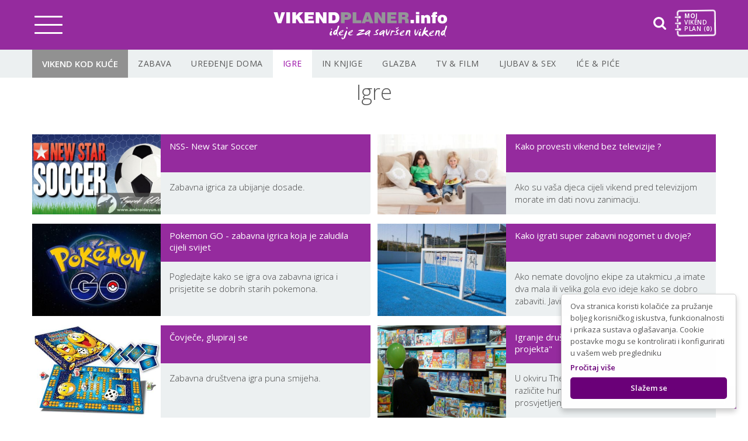

--- FILE ---
content_type: text/html; charset=UTF-8
request_url: https://vikendplaner.info/hr/igre/igre-147
body_size: 253188
content:
    <!DOCTYPE html>
    <html lang="hr" class=" ">
    <head>
<script>
// Define dataLayer and the gtag function.
window.dataLayer = window.dataLayer || [];
function gtag(){dataLayer.push(arguments);}

// Set default consent to 'denied' as a placeholder
// Determine actual values based on your own requirements
gtag('consent', 'default', {
  'ad_storage': 'denied',
  'ad_user_data': 'denied',
  'ad_personalization': 'denied',
  'analytics_storage': 'denied'
});
</script>
<!-- Google tag (gtag.js) -->
<script async src="https://www.googletagmanager.com/gtag/js?id=G-9WDG8BJYK2"></script>
<script>
  window.dataLayer = window.dataLayer || [];
  function gtag(){dataLayer.push(arguments);}
  gtag('js', new Date());

  gtag('config', 'G-9WDG8BJYK2');
</script>
<!-- Google Tag Manager -->
<script>(function(w,d,s,l,i){w[l]=w[l]||[];w[l].push({'gtm.start':
new Date().getTime(),event:'gtm.js'});var f=d.getElementsByTagName(s)[0],
j=d.createElement(s),dl=l!='dataLayer'?'&l='+l:'';j.async=true;j.src=
'https://www.googletagmanager.com/gtm.js?id='+i+dl;f.parentNode.insertBefore(j,f);
})(window,document,'script','dataLayer','GTM-59SZXHTM');</script>
<!-- End Google Tag Manager -->
<script>
   gtag('consent', 'update', {
        'ad_storage': 'granted',
        'ad_user_data': 'granted',
        'ad_personalization': 'granted',
        'analytics_storage': 'granted'
        }); 
</script>
<!-- Create one update function for each consent parameter -->
<script async src="https://pagead2.googlesyndication.com/pagead/js/adsbygoogle.js?client=ca-pub-8429391939804579"
     crossorigin="anonymous"></script>
        <base href="https://vikendplaner.info/" />
        <meta charset="UTF-8">
        <meta http-equiv="X-UA-Compatible" content="IE=edge">
        <meta name="viewport" content="width=device-width, user-scalable=no, initial-scale=1.0, maximum-scale=1.0, minimum-scale=1.0">
        <title></title>
        <meta http-equiv='Cache-control' content='no-cache' />
        <meta name='robots' content='no-index,no-follow' />
        <meta name="author" content="Virtus dizajn" />
        <meta name="Copyright" content="Vikend Planer" />
        <meta name="DC.language" content="hr-HR" />
        <meta name="DC.title" content="Vikend Planer" />
        <meta name="DC.creator" content="Virtus dizajn" />
        <meta name="DC.format" content="text/html" />
        <meta name="DC.identifier" content="https://www.virtus-dizajn.com/" />
        <meta name="DC.publisher" content="Vikend Planer" />
        <meta name="description" content=""/>
        <meta name="keywords" content=""/>
        <link rel="shortcut icon" href="https://vikendplaner.info/images/favicon.png">
        <link rel="icon" sizes="192x192" href="https://vikendplaner.info/images/favicon_192x192.png">
        <link rel="apple-touch-icon" sizes="128x128" href="https://vikendplaner.info/images/favicon_128x128.png">
        <meta property="og:url" content="" />
        <meta property="og:type" content="website" />
        <meta property="og:title" content="" />
        <meta property="og:description" content="" />
        <meta property="og:image" content="" />
        <meta property="og:image:width" content="600" />
        <meta property="og:image:height" content="315" />
        <!-- <script type="text/javascript">
            function onloadCSS(e,n){e.onload=function(){e.onload=null,n&&n.call(e)},"isApplicationInstalled"in navigator&&"onloadcssdefined"in e&&e.onloadcssdefined(n)}!function(e){"use strict";var n=function(n,t,o){function i(e){if(a.body)return e();setTimeout(function(){i(e)})}function d(){r.addEventListener&&r.removeEventListener("load",d),r.media=o||"all"}var l,a=e.document,r=a.createElement("link");if(t)l=t;else{var s=(a.body||a.getElementsByTagName("head")[0]).childNodes;l=s[s.length-1]}var f=a.styleSheets;r.rel="stylesheet",r.href=n,r.media="only x",i(function(){l.parentNode.insertBefore(r,t?l:l.nextSibling)});var u=function(e){for(var n=r.href,t=f.length;t--;)if(f[t].href===n)return e();setTimeout(function(){u(e)})};return r.addEventListener&&r.addEventListener("load",d),r.onloadcssdefined=u,u(d),r};"undefined"!=typeof exports?exports.loadCSS=n:e.loadCSS=n}("undefined"!=typeof global?global:this);
            var ss = loadCSS( "css/style_all.css" );
        </script> -->
        <script type="text/javascript"  src="https://vikendplaner.info/js/jquery.min.js"></script>
        <link rel="preconnect" href="https://fonts.gstatic.com">
<link href="https://fonts.googleapis.com/css2?family=Open+Sans:ital,wght@0,300;0,400;0,600;0,700;0,800;1,300;1,400;1,600;1,700;1,800&display=swap" rel="stylesheet">
<!--<script src="https://code.jquery.com/ui/1.12.1/jquery-ui.js"></script>-->
<script src="https://cdnjs.cloudflare.com/ajax/libs/bxslider/4.2.15/jquery.bxslider.min.js"></script>
<link href="https://cdnjs.cloudflare.com/ajax/libs/bxslider/4.2.15/jquery.bxslider.min.css" rel="stylesheet">
<style>
 
html > div {
  scroll-behavior: smooth;
}
body > div { 
-webkit-overflow-scrolling: touch;} 
</style>

        <style type="text/css">

            ::-moz-selection,.o-box,.plu:hover,.min:hover{color:#fff;background:#990ca7}
            ::selection{color:#fff;background:#990ca7}
            a:hover,a.active,p a,.footer p a,h4,a:hover,p a,.terms li a:hover{color:#990ca7}
            input[type=text]:focus,input[type=password]:focus{border:1px solid #990ca7}
            .tph .tip{display: none!important}
            * {
    outline: 0 none;
    -webkit-box-sizing: border-box;
    -moz-box-sizing: border-box;
    box-sizing: border-box;
    -webkit-touch-callout: none;
    -moz-osx-font-smoothing: grayscale;
    -webkit-font-smoothing: antialiased;
    -moz-font-smoothing: antialiased;
    -ms-font-smoothing: antialiased;
    font-smoothing: antialiased
}

/*html {
    font-family: sans-serif;
    -ms-text-size-adjust: 100%;
    -webkit-text-size-adjust: 100%;
    
    background: #0c0d17;
    color: #fff;
    padding: 0;
    position: relative;
    width: 100%
    
    
    
}
*/

body {
    width: 100%;
    margin: 0;
    padding: 0;
    display: block;
    position: relative;
    z-index: 2;
    overflow-x: hidden;
     font-family: "Open Sans";
    font-size: 16px;
    /* color: #585858; */
    font-weight: 300;
    color: #333;
    
}


ul,
legend,
td,
th {
    margin: 0;
    padding: 0
}

img,
legend {
    border: 0
}

img {
    width: 100%
}

audio,
canvas,
progress,
video {
    display: inline-block;
    vertical-align: baseline
}

audio:not([controls]) {
    display: none;
    height: 0
}

[hidden],
template {
    display: none
}

a {
    outline: none;
    background-color: transparent;
    text-decoration: none
}

a:active,
a:hover {
    outline: 0
}

abbr[title] {
    border-bottom: 1px dotted
}

dfn {
    font-style: italic
}

sub,
sup {
    font-size: 75%;
    line-height: 0;
    position: relative;
    vertical-align: baseline
}

sup {
    top: -0.5em
}

sub {
    bottom: -0.25em
}

svg:not(:root) {
    overflow: hidden
}

hr {
    box-sizing: content-box;
    height: 0
}

pre,
textarea {
    overflow: auto
}

code,
kbd,
pre,
samp {
    font-family: monospace, monospace;
    font-size: 1em
}

button,
input,
optgroup,
select,
textarea {
    color: inherit;
    font: inherit;
    margin: 0
}

button {
    overflow: visible
}

button,
select {
    text-transform: none
}

button,
html input[type=button],
input[type=reset],
input[type=submit] {
    -webkit-appearance: button;
    cursor: pointer
}

button[disabled],
html input[disabled] {
    cursor: default
}

button::-moz-focus-inner,
input::-moz-focus-inner {
    border: 0;
    padding: 0
}

input {
    line-height: normal
}

input[type=checkbox],
input[type=radio] {
    box-sizing: border-box;
    padding: 0
}

input[type=number]::-webkit-inner-spin-button,
input[type=number]::-webkit-outer-spin-button {
    height: auto
}

input[type=search] {
    -webkit-appearance: textfield;
    box-sizing: content-box
}

input[type=search]::-webkit-search-cancel-button,
input[type=search]::-webkit-search-decoration {
    -webkit-appearance: none
}

fieldset {
    border: 1px solid silver;
    margin: 0 2px;
    padding: .35em .625em .75em
}

table {
    border-collapse: collapse;
    border-spacing: 0
}

.cl,
.cf {
    width: 100%;
    display: block;
    clear: both
}

.cf,
.c::after {
    width: 100%;
    content: "";
    display: block;
    clear: both
}

p {
    margin: 0 0 20px
}

h1,
h2,
h3,
h4 {
    margin: 0 0 30px
}

input,
textarea {
    -webkit-appearance: none;
    -moz-appearance: none;
    appearance: none
}

::-moz-selection,
.o-box,
.btn:hover,
::selection {
    color: #fff;
    background: #952b9e
}

::-moz-selection,
.o-box,
.btn:hover {
    color: #fff;
    background: #952b9e
}

::selection {
    color: #fff;
    background: #952b9e
}

.dpurple {
    background: #6a0078
}

.lpurple {
    background: #990ca7
}

.tc {
    text-align: center
}


header,
main,
footer,
section {
    width: 100%;
    float: left
}

h1,
h2,
h3,
h4 {
    font-family: "Open Sans", sans-serif;
    font-weight: 600;

    font-style: normal
}

.copy,
.back,
.topuser {
    background: #6a0078
}


p,
span,
a,
li,
div {
    font-family: "Open Sans";
    font-size: 16px;
    color: #585858;
    font-weight: 400
}


.tc h1 {
    margin-bottom: 10px
}

a,
input,
button,
button svg path,
img,
.featured .article,
h3::before,
.article h3,
path,
.nT span,
.options,
.options span,
.catTitle::after,
.logo span img {
    -webkit-transition: all ease .3s;
    -moz-transition: all ease .3s;
    -o-transition: all ease .3s;
    transition: all ease .3s
}

body {
    -webkit-transition: "padding-top"ease .3s;
    -moz-transition: "padding-top"ease .3s;
    -o-transition: "padding-top"ease .3s;
    transition: "padding-top"ease .3s
}

.lgray {
    background: #f7f7f7
}

img,
.select .sin {
    -ms-filter: "progid:DXImageTransform.Microsoft.Alpha(Opacity=0)";
    filter: alpha(opacity=0);
    -moz-opacity: 0;
    -khtml-opacity: 0;
    opacity: 0
}

img.loa,
.sactive.select .sin,
#map img {
    -ms-filter: "progid:DXImageTransform.Microsoft.Alpha(Opacity=100)";
    filter: alpha(opacity=1);
    -moz-opacity: 1;
    -khtml-opacity: 1;
    opacity: 1
}

.btn,
.form input.btn,
button.btn {
    background: #6a0078;
    color: #fff;
    padding: 10px 30px;
    text-transform: uppercase;
    font-size: 14px;

    border-radius: 20px;
    display: inline-block;
    height: 39px;
    margin: 30px auto 0;
    line-height: 18px;
    position: relative;
    max-width: 220px;
    border: 0 !important;
    width: auto;
    font-family: "Open Sans", sans-serif
}

.btn.reverse {
    color: #6a0078;
    background: #fff
}

.btn.pink {
    background: #990ca7
}

.btn.circle {
    width: 42px;
    margin-right: 4px;
    background: #f7f7f7;
    height: 39px;
    text-indent: -9999px;
    padding: 10px 21px
}

.btn.circle svg {
    width: 13px;
    height: 14px;
    display: inline-block;
    position: absolute;
    left: 15px;
    top: 13px
}

._5 {
    float: left;
    width: 50%
}

.chck.txt_error label::before {
    border-color: #ef1a1a !important
}

.form .fsi {
    width: 100%;
    float: left;
    position: relative;
    margin-bottom: 23px;
    min-height: 38px
}

.form input:focus,
.form textarea:focus {
    border: 1px solid #ccc
}

.form input,
.form textarea {
    -webkit-appearance: none;
    -moz-appearance: none;
    appearance: none;
    width: 100%;
    padding: 10px 18px 11px;
    background: #fff;
    color: #585858;
    border: 1px solid #ddd;
    letter-spacing: 0;
    font-weight: 400;
    font-size: 14px;
    margin-bottom: 15px
}
.form select {
	width: 100%;
	padding: 10px 18px 11px;
	background: #fff;
	color: rgba(88, 88, 88, .8);
	border: 1px solid #ddd;
	letter-spacing: 0;
	font-weight: 400;
	font-size: 14px;
	margin-bottom: 15px;
}
.form label{
    font-size: 14px;
    display: block;
    margin-bottom: 5px;
}
.form textarea {
    margin-bottom: 25px
}

.form .fs {
    width: 100%;
    float: left
}

.form .lgray {
    padding: 30px 32px 30px;
    margin: 30px 0
}

.form .lgray .chck {
    float: left;
    width: 100%;
    display: block;
    min-height: 24px;
    width: 100%;
}
@media only screen and (min-width: 67.5625em) { /*1081px*/
    .form .lgray .chck{
        width: calc(100% - 220px);
    }
}

.form .lgray .btn {
    float: right
}

::-webkit-input-placeholder {
    opacity: 1;
    color: #585858
}

:-ms-input-placeholder {
    opacity: 1;
    color: #585858
}

::placeholder {
    opacity: 1;
    color: #585858
}

input.txt_error {
    border-color: #ef1a1a
}

.chck input[type=checkbox],
.chck input[type=radio] {
    float: left;
    width: 19px;
    height: 19px;
    opacity: 0;
    display: block;
    cursor: pointer;
    z-index: 5000;
    margin-bottom: 2px;
    position: absolute
}

.chck label {
    position: relative;
    margin-left: 0;
    line-height: 16px;
    max-width: none;
    padding-left: 24px;
    float: left;
    width: 100%;
    font-weight: 400;
    font-size: 14px;
    color: #666
}

.chck input[type=checkbox]+label::before,
.chck input[type=radio]+label::before {
    display: inline-block;
    width: 15px;
    content: "";
    height: 15px;
    position: absolute;
    left: 0;
    cursor: pointer;
    transition: all ease .3s;
    top: 1px;
    margin-top: 0;
    background-color: #fff;
    border: 1px solid #333;
    transition:none;
}

.chck input[type=checkbox]:checked+label::before,
.chck input[type=radio]:checked+label::before {
    background-color: #fff;
    border-color: #6a0078;
    background-image:url(images/checkmark-color.svg);
    background-repeat: no-repeat;
    background-position: center;
}

.select {
    position: relative;
    padding-top: 40px;
    text-align: left
}

.select .sopen {
    position: absolute;
    top: 0;
    left: 0;
    background: #fff;
    width: 100%;
    height: 40px;
    color: #535353;
    z-index: 100;
    text-align: left
}

.select .sin {
    position: absolute;
    background: #fff;
    top: 40px;
    visibility: hidden
}

.select .sin a {
    color: #585858;
    display: block;
    border-top: 1px solid #eee;
    text-align: left
}

.sactive .sin {
    visibility: visible
}

.off {
    position: fixed;
    width: 100%;
    height: 100%;
    top: 0;
    left: 0;
    opacity: 0;
    visibility: hidden
}

.off.ac {
    opacity: 1;
    visibility: visible
}

/*# sourceMappingURL=base.css.map */
.featured ._25 h3 {
	font-weight: 400;
}
.gallery-wrapper{
    margin-bottom: 13px !important;
}.banner {
  /* background-image: url("images/cty.svg") !important; */
  background-size: cover;
  background-repeat: no-repeat;
  /* height: 100%; */
  background-color: #fff;
  overflow-x: hidden;
}
.banner img {
  display: block;
}
.banners img {
  display: block !important;
  height: 100%;
  object-fit: cover;
}
.whe.banner_1 {
  background: #fff !important;
  border: 1px solid #e7e7e7;
  padding: 20px 0;
}
.banners .bdefault.banner span {
  height: 100% !important;
}
.banners .center {
  max-width: 290px;
}
@media only screen and (min-width: 56.3125em) {
  /*901px*/
  .banners .center {
    max-width: 900px;
  }
}
@media only screen and (min-width: 75.0625em) {
  /*1201px*/
  .banners .center {
    max-width: 1170px;
  }
}
.btn.reverse:hover,
.sin a.sactive {
  background: #952b9e;
  color: #fff !important;
}

.options a.pin:hover,
.options a:hover {
  background: #6a0078;
}

.options a.pin:hover svg path,
.options a:hover svg path {
  fill: #fff;
  /* stroke: #fff */
}

.options a.code:hover {
  color: #fff;
}

.options a:hover {
  background-color: #6a0078 !important;
}

.options a:hover svg path {
  fill: #fff;
}

.code.succ,
.code.succ:hover {
  background: #4cae4c !important;
  color: #fff !important;
}

/* #msg_options {
    font-weight: 500;
    font-family: "Open Sans", sans-serif;
    line-height: 26px;
    padding: 0 46px;
    margin-top: -20px;
    color: #4cae4c;
    text-transform: uppercase;
    font-size: 15px
} */

.adm_edit:hover {
  background: #6a0078;
  color: #fff !important;
}

.date input {
  background: url(images/cal.svg) 18px 9px no-repeat #fff;
  height: 40px;
  color: #535353;
  z-index: 100;
  font-size: 15px;
  line-height: 37px;
  text-align: left;
  font-family: "Open Sans", sans-serif;
  font-weight: 600;
  width: 100%;
  border: 1px solid #fff;
  padding-left: 50px;
}

.options a:hover svg path {
  fill: #fff;
}

.article a:hover h3::before {
  left: -11px;
}

.h,
.h h3,
.details .info .pin svg {
  -webkit-transition: all ease 0.3s;
  -moz-transition: all ease 0.3s;
  -o-transition: all ease 0.3s;
  transition: all ease 0.3s;
}

/* .article:hover .h {
    background: #952b9e
} */

/* .article:hover .h h3 {
    color: #fff
} */

.top-icons a:hover {
  background: #952b9e;
}

.details-right .featured .article:hover {
  background: #952b9e;
}

.details-right .featured .article:hover h3::before {
  background: #952b9e;
  left: -11px;
}

.details-right .featured .article:hover h3 {
  color: #fff;
}

.pin:hover {
  color: #952b9e !important;
}

.catTitle:hover::after {
  transform: rotate(360deg);
}

.top-options .center {
  -webkit-transition: text-align ease 0.3s;
  -moz-transition: text-align ease 0.3s;
  -o-transition: text-align ease 0.3s;
  transition: text-align ease 0.3s;
}

.details .info .pin:hover svg {
  margin-top: -2px;
}

.ui-helper-hidden {
  display: none;
}

.ui-helper-hidden-accessible {
  border: 0;
  clip: rect(0 0 0 0);
  height: 1px;
  margin: -1px;
  overflow: hidden;
  padding: 0;
  position: absolute;
  width: 1px;
}

.ui-helper-reset {
  margin: 0;
  padding: 0;
  border: 0;
  outline: 0;
  line-height: 1.3;
  text-decoration: none;
  font-size: 100%;
  list-style: none;
}

.ui-helper-clearfix:before,
.ui-helper-clearfix:after {
  content: "";
  display: table;
  border-collapse: collapse;
}

.ui-helper-clearfix:after {
  clear: both;
}

.ui-helper-zfix {
  width: 100%;
  height: 100%;
  top: 0;
  left: 0;
  position: absolute;
  opacity: 0;
  filter: Alpha(Opacity=0);
}

.ui-front {
  z-index: 100;
}

.ui-state-disabled {
  cursor: default !important;
  pointer-events: none;
}

.ui-icon {
  display: inline-block;
  vertical-align: middle;
  margin-top: -0.25em;
  position: relative;
  text-indent: -99999px;
  overflow: hidden;
  background-repeat: no-repeat;
}

.ui-widget-icon-block {
  left: 50%;
  margin-left: -8px;
  display: block;
}

.ui-widget-overlay {
  position: fixed;
  top: 0;
  left: 0;
  width: 100%;
  height: 100%;
}

.ui-accordion .ui-accordion-header {
  display: block;
  cursor: pointer;
  position: relative;
  margin: 2px 0 0 0;
  padding: 0.5em 0.5em 0.5em 0.7em;
  font-size: 100%;
}

.ui-accordion .ui-accordion-content {
  padding: 1em 2.2em;
  border-top: 0;
  overflow: auto;
}

.ui-autocomplete {
  position: absolute;
  top: 0;
  left: 0;
  cursor: default;
}

.ui-menu {
  list-style: none;
  padding: 0;
  margin: 0;
  display: block;
  outline: 0;
}

.ui-menu .ui-menu {
  position: absolute;
}

.ui-menu .ui-menu-item {
  margin: 0;
  cursor: pointer;
  list-style-image: url("[data-uri]");
}

.ui-menu .ui-menu-item-wrapper {
  position: relative;
  padding: 3px 1em 3px 0.4em;
}

.ui-menu .ui-menu-divider {
  margin: 5px 0;
  height: 0;
  font-size: 0;
  line-height: 0;
  border-width: 1px 0 0 0;
}

.ui-menu .ui-state-focus,
.ui-menu .ui-state-active {
  margin: -1px;
}

.ui-menu-icons {
  position: relative;
}

.ui-menu-icons .ui-menu-item-wrapper {
  padding-left: 2em;
}

.ui-menu .ui-icon {
  position: absolute;
  top: 0;
  bottom: 0;
  left: 0.2em;
  margin: auto 0;
}

.ui-menu .ui-menu-icon {
  left: auto;
  right: 0;
}

.ui-button {
  padding: 0.4em 1em;
  display: inline-block;
  position: relative;
  line-height: normal;
  margin-right: 0.1em;
  cursor: pointer;
  vertical-align: middle;
  text-align: center;
  -webkit-user-select: none;
  -moz-user-select: none;
  -ms-user-select: none;
  user-select: none;
  overflow: visible;
}

.ui-button,
.ui-button:link,
.ui-button:visited,
.ui-button:hover,
.ui-button:active {
  text-decoration: none;
}

.ui-button-icon-only {
  width: 2em;
  box-sizing: border-box;
  text-indent: -9999px;
  white-space: nowrap;
}

input.ui-button.ui-button-icon-only {
  text-indent: 0;
}

.ui-button-icon-only .ui-icon {
  position: absolute;
  top: 50%;
  left: 50%;
  margin-top: -8px;
  margin-left: -8px;
}

.ui-button.ui-icon-notext .ui-icon {
  padding: 0;
  width: 2.1em;
  height: 2.1em;
  text-indent: -9999px;
  white-space: nowrap;
}

input.ui-button.ui-icon-notext .ui-icon {
  width: auto;
  height: auto;
  text-indent: 0;
  white-space: normal;
  padding: 0.4em 1em;
}

input.ui-button::-moz-focus-inner,
button.ui-button::-moz-focus-inner {
  border: 0;
  padding: 0;
}

.ui-controlgroup {
  vertical-align: middle;
  display: inline-block;
}

.ui-controlgroup > .ui-controlgroup-item {
  float: left;
  margin-left: 0;
  margin-right: 0;
}

.ui-controlgroup > .ui-controlgroup-item:focus,
.ui-controlgroup > .ui-controlgroup-item.ui-visual-focus {
  z-index: 9999;
}

.ui-controlgroup-vertical > .ui-controlgroup-item {
  display: block;
  float: none;
  width: 100%;
  margin-top: 0;
  margin-bottom: 0;
  text-align: left;
}

.ui-controlgroup-vertical .ui-controlgroup-item {
  box-sizing: border-box;
}

.ui-controlgroup .ui-controlgroup-label {
  padding: 0.4em 1em;
}

.ui-controlgroup .ui-controlgroup-label span {
  font-size: 80%;
}

.ui-controlgroup-horizontal .ui-controlgroup-label + .ui-controlgroup-item {
  border-left: none;
}

.ui-controlgroup-vertical .ui-controlgroup-label + .ui-controlgroup-item {
  border-top: none;
}

.ui-controlgroup-horizontal .ui-controlgroup-label.ui-widget-content {
  border-right: none;
}

.ui-controlgroup-vertical .ui-controlgroup-label.ui-widget-content {
  border-bottom: none;
}

.ui-controlgroup-vertical .ui-spinner-input {
  width: 75%;
  width: calc(100% - 2.4em);
}

.ui-controlgroup-vertical .ui-spinner .ui-spinner-up {
  border-top-style: solid;
}

.ui-checkboxradio-label .ui-icon-background {
  box-shadow: inset 1px 1px 1px #ccc;
  border-radius: 0.12em;
  border: none;
}

.ui-checkboxradio-radio-label .ui-icon-background {
  width: 16px;
  height: 16px;
  border-radius: 1em;
  overflow: visible;
  border: none;
}

.ui-checkboxradio-radio-label.ui-checkboxradio-checked .ui-icon,
.ui-checkboxradio-radio-label.ui-checkboxradio-checked:hover .ui-icon {
  background-image: none;
  width: 8px;
  height: 8px;
  border-width: 4px;
  border-style: solid;
}

.ui-checkboxradio-disabled {
  pointer-events: none;
}

.ui-datepicker {
  width: 17em;
  padding: 0.2em 0.2em 0;
  display: none;
}

.ui-datepicker .ui-datepicker-header {
  position: relative;
  padding: 0.2em 0;
  border-radius: 0;
}

.ui-datepicker .ui-datepicker-prev,
.ui-datepicker .ui-datepicker-next {
  position: absolute;
  top: 2px;
  width: 1.8em;
  height: 1.8em;
}

.ui-datepicker .ui-datepicker-prev-hover,
.ui-datepicker .ui-datepicker-next-hover {
  top: 1px;
}

.ui-datepicker .ui-datepicker-prev {
  left: 2px;
}

.ui-datepicker .ui-datepicker-next {
  right: 2px;
}

.ui-datepicker .ui-datepicker-prev-hover {
  left: 1px;
}

.ui-datepicker .ui-datepicker-next-hover {
  right: 1px;
}

.ui-datepicker .ui-datepicker-prev span,
.ui-datepicker .ui-datepicker-next span {
  display: block;
  position: absolute;
  left: 50%;
  margin-left: -8px;
  top: 50%;
  margin-top: -8px;
}

.ui-datepicker .ui-datepicker-title {
  margin: 0 2.3em;
  line-height: 1.8em;
  text-align: center;
}

.ui-datepicker .ui-datepicker-title select {
  font-size: 1em;
  margin: 1px 0;
}

.ui-datepicker select.ui-datepicker-month,
.ui-datepicker select.ui-datepicker-year {
  width: 45%;
}

.ui-datepicker table {
  width: 100%;
  font-size: 0.9em;
  border-collapse: collapse;
  margin: 0 0 0.4em;
}

.ui-datepicker th {
  padding: 0.7em 0.3em;
  text-align: center;
  font-weight: bold;
  border: 0;
}

.ui-datepicker td {
  border: 0;
  padding: 1px;
}

.ui-datepicker td span,
.ui-datepicker td a {
  display: block;
  padding: 0.2em;
  text-align: right;
  text-decoration: none;
}

.ui-datepicker .ui-datepicker-buttonpane {
  background-image: none;
  margin: 0.7em 0 0 0;
  padding: 0 0.2em;
  border-left: 0;
  border-right: 0;
  border-bottom: 0;
}

.ui-datepicker .ui-datepicker-buttonpane button {
  float: right;
  margin: 0.5em 0.2em 0.4em;
  cursor: pointer;
  padding: 0.2em 0.6em 0.3em 0.6em;
  width: auto;
  overflow: visible;
}

.ui-datepicker .ui-datepicker-buttonpane button.ui-datepicker-current {
  float: left;
}

.ui-datepicker.ui-datepicker-multi {
  width: auto;
}

.ui-datepicker-multi .ui-datepicker-group {
  float: left;
}

.ui-datepicker-multi .ui-datepicker-group table {
  width: 95%;
  margin: 0 auto 0.4em;
}

.ui-datepicker-multi-2 .ui-datepicker-group {
  width: 50%;
}

.ui-datepicker-multi-3 .ui-datepicker-group {
  width: 33.3%;
}

.ui-datepicker-multi-4 .ui-datepicker-group {
  width: 25%;
}

.ui-datepicker-multi .ui-datepicker-group-last .ui-datepicker-header,
.ui-datepicker-multi .ui-datepicker-group-middle .ui-datepicker-header {
  border-left-width: 0;
}

.ui-datepicker-multi .ui-datepicker-buttonpane {
  clear: left;
}

.ui-datepicker-row-break {
  clear: both;
  width: 100%;
  font-size: 0;
}

.ui-datepicker-rtl {
  direction: rtl;
}

.ui-datepicker-rtl .ui-datepicker-prev {
  right: 2px;
  left: auto;
}

.ui-datepicker-rtl .ui-datepicker-next {
  left: 2px;
  right: auto;
}

.ui-datepicker-rtl .ui-datepicker-prev:hover {
  right: 1px;
  left: auto;
}

.ui-datepicker-rtl .ui-datepicker-next:hover {
  left: 1px;
  right: auto;
}

.ui-datepicker-rtl .ui-datepicker-buttonpane {
  clear: right;
}

.ui-datepicker-rtl .ui-datepicker-buttonpane button {
  float: left;
}

.ui-datepicker-rtl .ui-datepicker-buttonpane button.ui-datepicker-current,
.ui-datepicker-rtl .ui-datepicker-group {
  float: right;
}

.ui-datepicker-rtl .ui-datepicker-group-last .ui-datepicker-header,
.ui-datepicker-rtl .ui-datepicker-group-middle .ui-datepicker-header {
  border-right-width: 0;
  border-left-width: 1px;
}

.ui-datepicker .ui-icon {
  display: block;
  text-indent: -99999px;
  overflow: hidden;
  background-repeat: no-repeat;
  left: 0.5em;
  top: 0.3em;
}

.ui-dialog {
  position: absolute;
  top: 0;
  left: 0;
  padding: 0.2em;
  outline: 0;
}

.ui-dialog .ui-dialog-titlebar {
  padding: 0.4em 1em;
  position: relative;
}

.ui-dialog .ui-dialog-title {
  float: left;
  margin: 0.1em 0;
  white-space: nowrap;
  width: 90%;
  overflow: hidden;
  text-overflow: ellipsis;
}

.ui-dialog .ui-dialog-titlebar-close {
  position: absolute;
  right: 0.3em;
  top: 50%;
  width: 20px;
  margin: -10px 0 0 0;
  padding: 1px;
  height: 20px;
}

.ui-dialog .ui-dialog-content {
  position: relative;
  border: 0;
  padding: 0.5em 1em;
  background: none;
  overflow: auto;
}

.ui-dialog .ui-dialog-buttonpane {
  text-align: left;
  border-width: 1px 0 0 0;
  background-image: none;
  margin-top: 0.5em;
  padding: 0.3em 1em 0.5em 0.4em;
}

.ui-dialog .ui-dialog-buttonpane .ui-dialog-buttonset {
  float: right;
}

.ui-dialog .ui-dialog-buttonpane button {
  margin: 0.5em 0.4em 0.5em 0;
  cursor: pointer;
}

.ui-dialog .ui-resizable-n {
  height: 2px;
  top: 0;
}

.ui-dialog .ui-resizable-e {
  width: 2px;
  right: 0;
}

.ui-dialog .ui-resizable-s {
  height: 2px;
  bottom: 0;
}

.ui-dialog .ui-resizable-w {
  width: 2px;
  left: 0;
}

.ui-dialog .ui-resizable-se,
.ui-dialog .ui-resizable-sw,
.ui-dialog .ui-resizable-ne,
.ui-dialog .ui-resizable-nw {
  width: 7px;
  height: 7px;
}

.ui-dialog .ui-resizable-se {
  right: 0;
  bottom: 0;
}

.ui-dialog .ui-resizable-sw {
  left: 0;
  bottom: 0;
}

.ui-dialog .ui-resizable-ne {
  right: 0;
  top: 0;
}

.ui-dialog .ui-resizable-nw {
  left: 0;
  top: 0;
}

.ui-draggable .ui-dialog-titlebar {
  cursor: move;
}

.ui-draggable-handle {
  -ms-touch-action: none;
  touch-action: none;
}

.ui-resizable {
  position: relative;
}

.ui-resizable-handle {
  position: absolute;
  font-size: 0.1px;
  display: block;
  -ms-touch-action: none;
  touch-action: none;
}

.ui-resizable-disabled .ui-resizable-handle,
.ui-resizable-autohide .ui-resizable-handle {
  display: none;
}

.ui-resizable-n {
  cursor: n-resize;
  height: 7px;
  width: 100%;
  top: -5px;
  left: 0;
}

.ui-resizable-s {
  cursor: s-resize;
  height: 7px;
  width: 100%;
  bottom: -5px;
  left: 0;
}

.ui-resizable-e {
  cursor: e-resize;
  width: 7px;
  right: -5px;
  top: 0;
  height: 100%;
}

.ui-resizable-w {
  cursor: w-resize;
  width: 7px;
  left: -5px;
  top: 0;
  height: 100%;
}

.ui-resizable-se {
  cursor: se-resize;
  width: 12px;
  height: 12px;
  right: 1px;
  bottom: 1px;
}

.ui-resizable-sw {
  cursor: sw-resize;
  width: 9px;
  height: 9px;
  left: -5px;
  bottom: -5px;
}

.ui-resizable-nw {
  cursor: nw-resize;
  width: 9px;
  height: 9px;
  left: -5px;
  top: -5px;
}

.ui-resizable-ne {
  cursor: ne-resize;
  width: 9px;
  height: 9px;
  right: -5px;
  top: -5px;
}

.ui-progressbar {
  height: 2em;
  text-align: left;
  overflow: hidden;
}

.ui-progressbar .ui-progressbar-value {
  margin: -1px;
  height: 100%;
}

.ui-progressbar .ui-progressbar-overlay {
  background: url("[data-uri]");
  height: 100%;
  filter: alpha(opacity=25);
  opacity: 0.25;
}

.ui-progressbar-indeterminate .ui-progressbar-value {
  background-image: none;
}

.ui-selectable {
  -ms-touch-action: none;
  touch-action: none;
}

.ui-selectable-helper {
  position: absolute;
  z-index: 100;
  border: 1px dotted #000;
}

.ui-selectmenu-menu {
  padding: 0;
  margin: 0;
  position: absolute;
  top: 0;
  left: 0;
  display: none;
}

.ui-selectmenu-menu .ui-menu {
  overflow: auto;
  overflow-x: hidden;
  padding-bottom: 1px;
}

.ui-selectmenu-menu .ui-menu .ui-selectmenu-optgroup {
  font-size: 1em;
  font-weight: bold;
  line-height: 1.5;
  padding: 2px 0.4em;
  margin: 0.5em 0 0 0;
  height: auto;
  border: 0;
}

.ui-selectmenu-open {
  display: block;
}

.ui-selectmenu-text {
  display: block;
  margin-right: 20px;
  overflow: hidden;
  text-overflow: ellipsis;
}

.ui-selectmenu-button.ui-button {
  text-align: left;
  white-space: nowrap;
  width: 14em;
}

.ui-selectmenu-icon.ui-icon {
  float: right;
  margin-top: 0;
}

.ui-slider {
  position: relative;
  text-align: left;
}

.ui-slider .ui-slider-handle {
  position: absolute;
  z-index: 2;
  width: 1.2em;
  height: 1.2em;
  cursor: default;
  -ms-touch-action: none;
  touch-action: none;
}

.ui-slider .ui-slider-range {
  position: absolute;
  z-index: 1;
  font-size: 0.7em;
  display: block;
  border: 0;
  background-position: 0 0;
}

.ui-slider.ui-state-disabled .ui-slider-handle,
.ui-slider.ui-state-disabled .ui-slider-range {
  filter: inherit;
}

.ui-slider-horizontal {
  height: 0.8em;
}

.ui-slider-horizontal .ui-slider-handle {
  top: -0.3em;
  margin-left: -0.6em;
}

.ui-slider-horizontal .ui-slider-range {
  top: 0;
  height: 100%;
}

.ui-slider-horizontal .ui-slider-range-min {
  left: 0;
}

.ui-slider-horizontal .ui-slider-range-max {
  right: 0;
}

.ui-slider-vertical {
  width: 0.8em;
  height: 100px;
}

.ui-slider-vertical .ui-slider-handle {
  left: -0.3em;
  margin-left: 0;
  margin-bottom: -0.6em;
}

.ui-slider-vertical .ui-slider-range {
  left: 0;
  width: 100%;
}

.ui-slider-vertical .ui-slider-range-min {
  bottom: 0;
}

.ui-slider-vertical .ui-slider-range-max {
  top: 0;
}

.ui-sortable-handle {
  -ms-touch-action: none;
  touch-action: none;
}

.ui-spinner {
  position: relative;
  display: inline-block;
  overflow: hidden;
  padding: 0;
  vertical-align: middle;
}

.ui-spinner-input {
  border: none;
  background: none;
  color: inherit;
  padding: 0.222em 0;
  margin: 0.2em 0;
  vertical-align: middle;
  margin-left: 0.4em;
  margin-right: 2em;
}

.ui-spinner-button {
  width: 1.6em;
  height: 50%;
  font-size: 0.5em;
  padding: 0;
  margin: 0;
  text-align: center;
  position: absolute;
  cursor: default;
  display: block;
  overflow: hidden;
  right: 0;
}

.ui-spinner a.ui-spinner-button {
  border-top-style: none;
  border-bottom-style: none;
  border-right-style: none;
}

.ui-spinner-up {
  top: 0;
}

.ui-spinner-down {
  bottom: 0;
}

.ui-tabs {
  position: relative;
  padding: 0.2em;
}

.ui-tabs .ui-tabs-nav {
  margin: 0;
  padding: 0.2em 0.2em 0;
}

.ui-tabs .ui-tabs-nav li {
  list-style: none;
  float: left;
  position: relative;
  top: 0;
  margin: 1px 0.2em 0 0;
  border-bottom-width: 0;
  padding: 0;
  white-space: nowrap;
}

.ui-tabs .ui-tabs-nav .ui-tabs-anchor {
  float: left;
  padding: 0.5em 1em;
  text-decoration: none;
}

.ui-tabs .ui-tabs-nav li.ui-tabs-active {
  margin-bottom: -1px;
  padding-bottom: 1px;
}

.ui-tabs .ui-tabs-nav li.ui-tabs-active .ui-tabs-anchor,
.ui-tabs .ui-tabs-nav li.ui-state-disabled .ui-tabs-anchor,
.ui-tabs .ui-tabs-nav li.ui-tabs-loading .ui-tabs-anchor {
  cursor: text;
}

.ui-tabs-collapsible .ui-tabs-nav li.ui-tabs-active .ui-tabs-anchor {
  cursor: pointer;
}

.ui-tabs .ui-tabs-panel {
  display: block;
  border-width: 0;
  padding: 1em 1.4em;
  background: none;
}

.ui-tooltip {
  padding: 8px;
  position: absolute;
  z-index: 9999;
  max-width: 300px;
}

body .ui-tooltip {
  border-width: 2px;
}

.ui-widget {
  font-family: Arial, Helvetica, sans-serif;
  font-size: 1em;
}

.ui-widget .ui-widget {
  font-size: 1em;
}

.ui-widget input,
.ui-widget select,
.ui-widget textarea,
.ui-widget button {
  font-family: Arial, Helvetica, sans-serif;
  font-size: 1em;
}

.ui-widget.ui-widget-content {
  border: 0;
}

.ui-widget-content {
  border: 0;
  background: #fff;
  color: #666;
}

.ui-widget-content a {
  color: #666;
}

.ui-widget-header {
  border: 1px solid #ddd;
  background: #e9e9e9;
  color: #666;
  font-weight: bold;
}

.ui-widget-header a {
  color: #666;
}

.ui-state-default,
.ui-widget-content .ui-state-default,
.ui-widget-header .ui-state-default,
.ui-button,
html .ui-button.ui-state-disabled:hover,
html .ui-button.ui-state-disabled:active {
  border: 1px solid #c5c5c5;
  background: #f6f6f6;
  font-weight: normal;
  color: #454545;
}

.ui-state-default a,
.ui-state-default a:link,
.ui-state-default a:visited,
a.ui-button,
a:link.ui-button,
a:visited.ui-button,
.ui-button {
  color: #454545;
  text-decoration: none;
}

.ui-state-hover,
.ui-widget-content .ui-state-hover,
.ui-widget-header .ui-state-hover,
.ui-state-focus,
.ui-widget-content .ui-state-focus,
.ui-widget-header .ui-state-focus,
.ui-button:hover,
.ui-button:focus {
  border: 1px solid #ccc;
  background: #ededed;
  font-weight: normal;
  color: #2b2b2b;
}

.ui-state-hover a,
.ui-state-hover a:hover,
.ui-state-hover a:link,
.ui-state-hover a:visited,
.ui-state-focus a,
.ui-state-focus a:hover,
.ui-state-focus a:link,
.ui-state-focus a:visited,
a.ui-button:hover,
a.ui-button:focus {
  color: #2b2b2b;
  text-decoration: none;
}

.ui-visual-focus {
  box-shadow: 0 0 3px 1px #5e9ed6;
}

.ui-state-active,
.ui-widget-content .ui-state-active,
.ui-widget-header .ui-state-active,
a.ui-button:active,
.ui-button:active,
.ui-button.ui-state-active:hover {
  border: 1px solid #003eff;
  background: #007fff;
  font-weight: normal;
  color: #fff;
}

.ui-icon-background,
.ui-state-active .ui-icon-background {
  border: #003eff;
  background-color: #fff;
}

.ui-state-active a,
.ui-state-active a:link,
.ui-state-active a:visited {
  color: #fff;
  text-decoration: none;
}

.ui-state-highlight,
.ui-widget-content .ui-state-highlight,
.ui-widget-header .ui-state-highlight {
  border: 1px solid #dad55e;
  background: #fffa90;
  color: #777620;
}

.ui-state-checked {
  border: 1px solid #dad55e;
  background: #fffa90;
}

.ui-state-highlight a,
.ui-widget-content .ui-state-highlight a,
.ui-widget-header .ui-state-highlight a {
  color: #777620;
}

.ui-state-error,
.ui-widget-content .ui-state-error,
.ui-widget-header .ui-state-error {
  border: 1px solid #f1a899;
  background: #fddfdf;
  color: #5f3f3f;
}

.ui-state-error a,
.ui-widget-content .ui-state-error a,
.ui-widget-header .ui-state-error a {
  color: #5f3f3f;
}

.ui-state-error-text,
.ui-widget-content .ui-state-error-text,
.ui-widget-header .ui-state-error-text {
  color: #5f3f3f;
}

.ui-priority-primary,
.ui-widget-content .ui-priority-primary,
.ui-widget-header .ui-priority-primary {
  font-weight: bold;
}

.ui-priority-secondary,
.ui-widget-content .ui-priority-secondary,
.ui-widget-header .ui-priority-secondary {
  opacity: 0.7;
  filter: Alpha(Opacity=70);
  font-weight: normal;
}

.ui-state-disabled,
.ui-widget-content .ui-state-disabled,
.ui-widget-header .ui-state-disabled {
  background-image: none;
}

.ui-state-disabled .ui-icon {
  filter: Alpha(Opacity=35);
}

.ui-icon {
  width: 16px;
  height: 16px;
}

.ui-icon,
.ui-widget-content .ui-icon {
  background-image: url("images/ui-icons_444444_256x240.png");
}

.ui-widget-header .ui-icon {
  background-image: url("images/ui-icons_444444_256x240.png");
}

.ui-state-hover .ui-icon,
.ui-state-focus .ui-icon,
.ui-button:hover .ui-icon,
.ui-button:focus .ui-icon {
  background-image: url("images/ui-icons_555555_256x240.png");
}

.ui-state-active .ui-icon,
.ui-button:active .ui-icon {
  background-image: url("images/ui-icons_ffffff_256x240.png");
}

.ui-state-highlight .ui-icon,
.ui-button .ui-state-highlight.ui-icon {
  background-image: url("images/ui-icons_777620_256x240.png");
}

.ui-state-error .ui-icon,
.ui-state-error-text .ui-icon {
  background-image: url("images/ui-icons_cc0000_256x240.png");
}

.ui-button .ui-icon {
  background-image: url("images/ui-icons_777777_256x240.png");
}

.ui-icon-blank {
  background-position: 16px 16px;
}

.ui-icon-caret-1-n {
  background-position: 0 0;
}

.ui-icon-caret-1-ne {
  background-position: -16px 0;
}

.ui-icon-caret-1-e {
  background-position: -32px 0;
}

.ui-icon-caret-1-se {
  background-position: -48px 0;
}

.ui-icon-caret-1-s {
  background-position: -65px 0;
}

.ui-icon-caret-1-sw {
  background-position: -80px 0;
}

.ui-icon-caret-1-w {
  background-position: -96px 0;
}

.ui-icon-caret-1-nw {
  background-position: -112px 0;
}

.ui-icon-caret-2-n-s {
  background-position: -128px 0;
}

.ui-icon-caret-2-e-w {
  background-position: -144px 0;
}

.ui-icon-triangle-1-n {
  background-position: 0 -16px;
}

.ui-icon-triangle-1-ne {
  background-position: -16px -16px;
}

.ui-icon-triangle-1-e {
  background-position: -32px -16px;
}

.ui-icon-triangle-1-se {
  background-position: -48px -16px;
}

.ui-icon-triangle-1-s {
  background-position: -65px -16px;
}

.ui-icon-triangle-1-sw {
  background-position: -80px -16px;
}

.ui-icon-triangle-1-w {
  background-position: -96px -16px;
}

.ui-icon-triangle-1-nw {
  background-position: -112px -16px;
}

.ui-icon-triangle-2-n-s {
  background-position: -128px -16px;
}

.ui-icon-triangle-2-e-w {
  background-position: -144px -16px;
}

.ui-icon-arrow-1-n {
  background-position: 0 -32px;
}

.ui-icon-arrow-1-ne {
  background-position: -16px -32px;
}

.ui-icon-arrow-1-e {
  background-position: -32px -32px;
}

.ui-icon-arrow-1-se {
  background-position: -48px -32px;
}

.ui-icon-arrow-1-s {
  background-position: -65px -32px;
}

.ui-icon-arrow-1-sw {
  background-position: -80px -32px;
}

.ui-icon-arrow-1-w {
  background-position: -96px -32px;
}

.ui-icon-arrow-1-nw {
  background-position: -112px -32px;
}

.ui-icon-arrow-2-n-s {
  background-position: -128px -32px;
}

.ui-icon-arrow-2-ne-sw {
  background-position: -144px -32px;
}

.ui-icon-arrow-2-e-w {
  background-position: -160px -32px;
}

.ui-icon-arrow-2-se-nw {
  background-position: -176px -32px;
}

.ui-icon-arrowstop-1-n {
  background-position: -192px -32px;
}

.ui-icon-arrowstop-1-e {
  background-position: -208px -32px;
}

.ui-icon-arrowstop-1-s {
  background-position: -224px -32px;
}

.ui-icon-arrowstop-1-w {
  background-position: -240px -32px;
}

.ui-icon-arrowthick-1-n {
  background-position: 1px -48px;
}

.ui-icon-arrowthick-1-ne {
  background-position: -16px -48px;
}

.ui-icon-arrowthick-1-e {
  background-position: -32px -48px;
}

.ui-icon-arrowthick-1-se {
  background-position: -48px -48px;
}

.ui-icon-arrowthick-1-s {
  background-position: -64px -48px;
}

.ui-icon-arrowthick-1-sw {
  background-position: -80px -48px;
}

.ui-icon-arrowthick-1-w {
  background-position: -96px -48px;
}

.ui-icon-arrowthick-1-nw {
  background-position: -112px -48px;
}

.ui-icon-arrowthick-2-n-s {
  background-position: -128px -48px;
}

.ui-icon-arrowthick-2-ne-sw {
  background-position: -144px -48px;
}

.ui-icon-arrowthick-2-e-w {
  background-position: -160px -48px;
}

.ui-icon-arrowthick-2-se-nw {
  background-position: -176px -48px;
}

.ui-icon-arrowthickstop-1-n {
  background-position: -192px -48px;
}

.ui-icon-arrowthickstop-1-e {
  background-position: -208px -48px;
}

.ui-icon-arrowthickstop-1-s {
  background-position: -224px -48px;
}

.ui-icon-arrowthickstop-1-w {
  background-position: -240px -48px;
}

.ui-icon-arrowreturnthick-1-w {
  background-position: 0 -64px;
}

.ui-icon-arrowreturnthick-1-n {
  background-position: -16px -64px;
}

.ui-icon-arrowreturnthick-1-e {
  background-position: -32px -64px;
}

.ui-icon-arrowreturnthick-1-s {
  background-position: -48px -64px;
}

.ui-icon-arrowreturn-1-w {
  background-position: -64px -64px;
}

.ui-icon-arrowreturn-1-n {
  background-position: -80px -64px;
}

.ui-icon-arrowreturn-1-e {
  background-position: -96px -64px;
}

.ui-icon-arrowreturn-1-s {
  background-position: -112px -64px;
}

.ui-icon-arrowrefresh-1-w {
  background-position: -128px -64px;
}

.ui-icon-arrowrefresh-1-n {
  background-position: -144px -64px;
}

.ui-icon-arrowrefresh-1-e {
  background-position: -160px -64px;
}

.ui-icon-arrowrefresh-1-s {
  background-position: -176px -64px;
}

.ui-icon-arrow-4 {
  background-position: 0 -80px;
}

.ui-icon-arrow-4-diag {
  background-position: -16px -80px;
}

.ui-icon-extlink {
  background-position: -32px -80px;
}

.ui-icon-newwin {
  background-position: -48px -80px;
}

.ui-icon-refresh {
  background-position: -64px -80px;
}

.ui-icon-shuffle {
  background-position: -80px -80px;
}

.ui-icon-transfer-e-w {
  background-position: -96px -80px;
}

.ui-icon-transferthick-e-w {
  background-position: -112px -80px;
}

.ui-icon-folder-collapsed {
  background-position: 0 -96px;
}

.ui-icon-folder-open {
  background-position: -16px -96px;
}

.ui-icon-document {
  background-position: -32px -96px;
}

.ui-icon-document-b {
  background-position: -48px -96px;
}

.ui-icon-note {
  background-position: -64px -96px;
}

.ui-icon-mail-closed {
  background-position: -80px -96px;
}

.ui-icon-mail-open {
  background-position: -96px -96px;
}

.ui-icon-suitcase {
  background-position: -112px -96px;
}

.ui-icon-comment {
  background-position: -128px -96px;
}

.ui-icon-person {
  background-position: -144px -96px;
}

.ui-icon-print {
  background-position: -160px -96px;
}

.ui-icon-trash {
  background-position: -176px -96px;
}

.ui-icon-locked {
  background-position: -192px -96px;
}

.ui-icon-unlocked {
  background-position: -208px -96px;
}

.ui-icon-bookmark {
  background-position: -224px -96px;
}

.ui-icon-tag {
  background-position: -240px -96px;
}

.ui-icon-home {
  background-position: 0 -112px;
}

.ui-icon-flag {
  background-position: -16px -112px;
}

.ui-icon-calendar {
  background-position: -32px -112px;
}

.ui-icon-cart {
  background-position: -48px -112px;
}

.ui-icon-pencil {
  background-position: -64px -112px;
}

.ui-icon-clock {
  background-position: -80px -112px;
}

.ui-icon-disk {
  background-position: -96px -112px;
}

.ui-icon-calculator {
  background-position: -112px -112px;
}

.ui-icon-zoomin {
  background-position: -128px -112px;
}

.ui-icon-zoomout {
  background-position: -144px -112px;
}

.ui-icon-search {
  background-position: -160px -112px;
}

.ui-icon-wrench {
  background-position: -176px -112px;
}

.ui-icon-gear {
  background-position: -192px -112px;
}

.ui-icon-heart {
  background-position: -208px -112px;
}

.ui-icon-star {
  background-position: -224px -112px;
}

.ui-icon-link {
  background-position: -240px -112px;
}

.ui-icon-cancel {
  background-position: 0 -128px;
}

.ui-icon-plus {
  background-position: -16px -128px;
}

.ui-icon-plusthick {
  background-position: -32px -128px;
}

.ui-icon-minus {
  background-position: -48px -128px;
}

.ui-icon-minusthick {
  background-position: -64px -128px;
}

.ui-icon-close {
  background-position: -80px -128px;
}

.ui-icon-closethick {
  background-position: -96px -128px;
}

.ui-icon-key {
  background-position: -112px -128px;
}

.ui-icon-lightbulb {
  background-position: -128px -128px;
}

.ui-icon-scissors {
  background-position: -144px -128px;
}

.ui-icon-clipboard {
  background-position: -160px -128px;
}

.ui-icon-copy {
  background-position: -176px -128px;
}

.ui-icon-contact {
  background-position: -192px -128px;
}

.ui-icon-image {
  background-position: -208px -128px;
}

.ui-icon-video {
  background-position: -224px -128px;
}

.ui-icon-script {
  background-position: -240px -128px;
}

.ui-icon-alert {
  background-position: 0 -144px;
}

.ui-icon-info {
  background-position: -16px -144px;
}

.ui-icon-notice {
  background-position: -32px -144px;
}

.ui-icon-help {
  background-position: -48px -144px;
}

.ui-icon-check {
  background-position: -64px -144px;
}

.ui-icon-bullet {
  background-position: -80px -144px;
}

.ui-icon-radio-on {
  background-position: -96px -144px;
}

.ui-icon-radio-off {
  background-position: -112px -144px;
}

.ui-icon-pin-w {
  background-position: -128px -144px;
}

.ui-icon-pin-s {
  background-position: -144px -144px;
}

.ui-icon-play {
  background-position: 0 -160px;
}

.ui-icon-pause {
  background-position: -16px -160px;
}

.ui-icon-seek-next {
  background-position: -32px -160px;
}

.ui-icon-seek-prev {
  background-position: -48px -160px;
}

.ui-icon-seek-end {
  background-position: -64px -160px;
}

.ui-icon-seek-start {
  background-position: -80px -160px;
}

.ui-icon-seek-first {
  background-position: -80px -160px;
}

.ui-icon-stop {
  background-position: -96px -160px;
}

.ui-icon-eject {
  background-position: -112px -160px;
}

.ui-icon-volume-off {
  background-position: -128px -160px;
}

.ui-icon-volume-on {
  background-position: -144px -160px;
}

.ui-icon-power {
  background-position: 0 -176px;
}

.ui-icon-signal-diag {
  background-position: -16px -176px;
}

.ui-icon-signal {
  background-position: -32px -176px;
}

.ui-icon-battery-0 {
  background-position: -48px -176px;
}

.ui-icon-battery-1 {
  background-position: -64px -176px;
}

.ui-icon-battery-2 {
  background-position: -80px -176px;
}

.ui-icon-battery-3 {
  background-position: -96px -176px;
}

.ui-icon-circle-plus {
  background-position: 0 -192px;
}

.ui-icon-circle-minus {
  background-position: -16px -192px;
}

.ui-icon-circle-close {
  background-position: -32px -192px;
}

.ui-icon-circle-triangle-e {
  background-position: -48px -192px;
}

.ui-icon-circle-triangle-s {
  background-position: -64px -192px;
}

.ui-icon-circle-triangle-w {
  background-position: -80px -192px;
}

.ui-icon-circle-triangle-n {
  background-position: -96px -192px;
}

.ui-icon-circle-arrow-e {
  background-position: -112px -192px;
}

.ui-icon-circle-arrow-s {
  background-position: -128px -192px;
}

.ui-icon-circle-arrow-w {
  background-position: -144px -192px;
}

.ui-icon-circle-arrow-n {
  background-position: -160px -192px;
}

.ui-icon-circle-zoomin {
  background-position: -176px -192px;
}

.ui-icon-circle-zoomout {
  background-position: -192px -192px;
}

.ui-icon-circle-check {
  background-position: -208px -192px;
}

.ui-icon-circlesmall-plus {
  background-position: 0 -208px;
}

.ui-icon-circlesmall-minus {
  background-position: -16px -208px;
}

.ui-icon-circlesmall-close {
  background-position: -32px -208px;
}

.ui-icon-squaresmall-plus {
  background-position: -48px -208px;
}

.ui-icon-squaresmall-minus {
  background-position: -64px -208px;
}

.ui-icon-squaresmall-close {
  background-position: -80px -208px;
}

.ui-icon-grip-dotted-vertical {
  background-position: 0 -224px;
}

.ui-icon-grip-dotted-horizontal {
  background-position: -16px -224px;
}

.ui-icon-grip-solid-vertical {
  background-position: -32px -224px;
}

.ui-icon-grip-solid-horizontal {
  background-position: -48px -224px;
}

.ui-icon-gripsmall-diagonal-se {
  background-position: -64px -224px;
}

.ui-icon-grip-diagonal-se {
  background-position: -80px -224px;
}

.ui-corner-all,
.ui-corner-top,
.ui-corner-left,
.ui-corner-tl {
  border-top-left-radius: 3px;
}

.ui-corner-all,
.ui-corner-top,
.ui-corner-right,
.ui-corner-tr {
  border-top-right-radius: 3px;
}

.ui-corner-all,
.ui-corner-bottom,
.ui-corner-left,
.ui-corner-bl {
  border-bottom-left-radius: 3px;
}

.ui-corner-all,
.ui-corner-bottom,
.ui-corner-right,
.ui-corner-br {
  border-bottom-right-radius: 3px;
}

.ui-widget-shadow {
  -webkit-box-shadow: 0 0 5px #666;
  box-shadow: 0 0 5px #666;
}

.ui-datepicker-buttonpane {
  display: none;
}

.ui-datepicker td {
  border: 0;
  padding: 0;
  text-align: center;
}

.ui-state-default,
.ui-widget-content .ui-state-default,
.ui-widget-header .ui-state-default,
.ui-button,
html .ui-button.ui-state-disabled:hover,
html .ui-button.ui-state-disabled:active {
  border: 0;
  background: transparent;
  font-weight: normal;
}

.ui-datepicker td span,
.ui-datepicker td a {
  display: block;
  padding: 0;
  text-align: center;
  text-decoration: none;
  font-size: 14px;
  height: 25px;
  line-height: 27px;
}

.ui-datepicker td a:hover {
  color: #fff;
  background: #990ca7;
}

.ui-state-default.ui-state-active {
  color: #fff;
  background: #6a0078;
}

.ui-datepicker-calendar th {
  background: #6a0078;
  font-weight: 600;
  font-size: 14px;
}

.ui-datepicker-calendar th span {
  font-size: 13px;
  font-family: "Open Sans", sans-serif;
  font-weight: 500;
  color: #fff;
}

.ui-datepicker .ui-datepicker-header {
  color: #fff;
  background: #952b9e;
  position: relative;
  padding: 0.2em 0;
  border-radius: 0;
  border: 0;
}

.ui-datepicker .ui-datepicker-prev,
.ui-datepicker .ui-datepicker-next {
  position: absolute;
  top: 2px;
  width: 1.8em;
  height: 1.8em;
  border: 0 !important;
}

.ui-datepicker .ui-datepicker-title span {
  font-family: "Open Sans", sans-serif;
  font-size: 15px;
  font-weight: 500;
  color: #fff;
}

#ui-datepicker-div {
  background: transparent;
  padding-top: 0;
  margin-left: -3px;
}

.ui-datepicker-calendar {
  background: #f7f7f7;
}

.bx-wrapper {
  position: relative;
  margin-bottom: 0;
  padding: 0;
  *zoom: 1;
  -ms-touch-action: pan-y;
  touch-action: pan-y;
}

.bx-wrapper img {
  max-width: 100%;
  display: block;
}

.bxslider {
  margin: 0;
  padding: 0;
}

ul.bxslider {
  list-style: none;
}

.bx-viewport {
  -webkit-transform: translatez(0);
}
.bx-controls.bx-has-controls-direction {
  display: none;
}
@media only screen and (min-width: 43.75em) {
  /*700px*/
  .bx-controls.bx-has-controls-direction {
    display: block;
  }
}
.bx-wrapper {
  border: 0;
  background: transparent;
}

.bx-wrapper .bx-pager,
.bx-wrapper .bx-controls-auto {
  position: absolute;
  bottom: -30px;
  width: 100%;
}

.bx-wrapper .bx-loading {
  min-height: 50px;
  background: url("images/bx_loader.gif") center center no-repeat #fff;
  height: 100%;
  width: 100%;
  position: absolute;
  top: 0;
  left: 0;
  z-index: 2000;
}

.bx-wrapper .bx-pager {
  text-align: center;
  font-size: 0.85em;
  font-family: Arial;
  font-weight: bold;
  color: #666;
  padding-top: 20px;
}

.bx-wrapper .bx-pager.bx-default-pager a {
  background: #666;
  text-indent: -9999px;
  display: block;
  width: 10px;
  height: 10px;
  margin: 0 5px;
  outline: 0;
  -moz-border-radius: 5px;
  -webkit-border-radius: 5px;
  border-radius: 5px;
}

.bx-wrapper .bx-pager.bx-default-pager a:hover,
.bx-wrapper .bx-pager.bx-default-pager a.active,
.bx-wrapper .bx-pager.bx-default-pager a:focus {
  background: #000;
}

.bx-wrapper .bx-pager-item,
.bx-wrapper .bx-controls-auto .bx-controls-auto-item {
  display: inline-block;
  vertical-align: bottom;
  *zoom: 1;
  *display: inline;
}

.bx-wrapper .bx-pager-item {
  font-size: 0;
  line-height: 0;
}

.bx-wrapper .bx-prev {
  left: 0;
  background: url("images/bprev.svg") no-repeat center;
  background-size: 18px;
}

.bx-wrapper .bx-next {
  right: 0;
  background: url("images/bnext.svg") no-repeat center;
  background-size: 18px;
}

.bx-wrapper .bx-controls-direction a {
  position: absolute;
  top: 50%;
  outline: 0;
  width: 32px;
  height: 42px;
  text-indent: -9999px;
  z-index: 9999;
  transform: translateY(-50%);
}

.bx-wrapper .bx-controls-direction a.disabled {
  display: none;
}

.bx-wrapper .bx-controls-auto {
  text-align: center;
}

.bx-wrapper .bx-controls-auto .bx-start {
  display: block;
  text-indent: -9999px;
  width: 10px;
  height: 11px;
  outline: 0;
  background: url("images/controls.png") -86px -11px no-repeat;
  margin: 0 3px;
}

.bx-wrapper .bx-controls-auto .bx-start:hover,
.bx-wrapper .bx-controls-auto .bx-start.active,
.bx-wrapper .bx-controls-auto .bx-start:focus {
  background-position: -86px 0;
}

.bx-wrapper .bx-controls-auto .bx-stop {
  display: block;
  text-indent: -9999px;
  width: 9px;
  height: 11px;
  outline: 0;
  background: url("images/controls.png") -86px -44px no-repeat;
  margin: 0 3px;
}

.bx-wrapper .bx-controls-auto .bx-stop:hover,
.bx-wrapper .bx-controls-auto .bx-stop.active,
.bx-wrapper .bx-controls-auto .bx-stop:focus {
  background-position: -86px -33px;
}

.bx-wrapper .bx-controls.bx-has-controls-auto.bx-has-pager .bx-pager {
  text-align: left;
  width: 80%;
}

.bx-wrapper .bx-controls.bx-has-controls-auto.bx-has-pager .bx-controls-auto {
  right: 0;
  width: 35px;
}

.bx-wrapper .bx-caption {
  position: absolute;
  bottom: 0;
  left: 0;
  background: #666;
  background: rgba(80, 80, 80, 0.75);
  width: 100%;
}

.bx-wrapper .bx-caption span {
  color: #fff;
  font-family: Arial;
  display: block;
  font-size: 0.85em;
  padding: 10px;
}
@media only screen and (min-width: 42.5625em) {
  /*681px*/
  /* .bx-wrapper .bx-next, .bx-wrapper .bx-prev{
        background-size: 29px;
    } */
}
@media only screen and (min-width: 80.0625em) {
  /*1281px*/
  .bx-wrapper .bx-prev {
    left: -50px;
  }

  .bx-wrapper .bx-next {
    right: -50px;
  }
}
.mfp-bg {
  top: 0;
  left: 0;
  width: 100%;
  height: 100%;
  z-index: 1042;
  overflow: hidden;
  position: fixed;
  background: #282828;
  opacity: 0.9;
  filter: alpha(opacity=90);
}

.mfp-wrap {
  top: 0;
  left: 0;
  width: 100%;
  height: 100%;
  z-index: 1043;
  position: fixed;
  outline: none !important;
  -webkit-backface-visibility: hidden;
}

.mfp-container {
  text-align: center;
  position: absolute;
  width: 100%;
  height: 100%;
  left: 0;
  top: 0;
  padding: 0 8px;
  -webkit-box-sizing: border-box;
  -moz-box-sizing: border-box;
  box-sizing: border-box;
}

.mfp-container:before {
  content: "";
  display: inline-block;
  height: 100%;
  vertical-align: middle;
}

.mfp-align-top .mfp-container:before {
  display: none;
}

.mfp-content {
  position: relative;
  display: inline-block;
  vertical-align: middle;
  margin: 0 auto;
  text-align: left;
  z-index: 1045;
}

.mfp-inline-holder .mfp-content,
.mfp-ajax-holder .mfp-content {
  width: 100%;
  cursor: auto;
}

.mfp-ajax-cur {
  cursor: progress;
}

.mfp-zoom-out-cur,
.mfp-zoom-out-cur .mfp-image-holder .mfp-close {
  cursor: -moz-zoom-out;
  cursor: -webkit-zoom-out;
  cursor: zoom-out;
}

.mfp-zoom {
  cursor: pointer;
  cursor: -webkit-zoom-in;
  cursor: -moz-zoom-in;
  cursor: zoom-in;
}

.mfp-auto-cursor .mfp-content {
  cursor: auto;
}

.mfp-close,
.mfp-arrow,
.mfp-preloader,
.mfp-counter {
  -webkit-user-select: none;
  -moz-user-select: none;
  user-select: none;
}

.mfp-loading.mfp-figure {
  display: none;
}

.mfp-hide {
  display: none !important;
}

.mfp-preloader {
  color: #ccc;
  position: absolute;
  top: 50%;
  width: auto;
  text-align: center;
  margin-top: -0.8em;
  left: 8px;
  right: 8px;
  z-index: 1044;
}

.mfp-preloader a {
  color: #ccc;
}

.mfp-preloader a:hover {
  color: #fff;
}

.mfp-s-ready .mfp-preloader {
  display: none;
}

.mfp-s-error .mfp-content {
  display: none;
}

button.mfp-close,
button.mfp-arrow {
  overflow: visible;
  cursor: pointer;
  background: transparent;
  border: 0;
  -webkit-appearance: none;
  display: block;
  outline: none;
  padding: 0;
  z-index: 1046;
  -webkit-box-shadow: none;
  box-shadow: none;
}

button::-moz-focus-inner {
  padding: 0;
  border: 0;
}

.mfp-close {
  width: 44px;
  height: 44px;
  line-height: 44px;
  position: absolute;
  right: 0;
  top: 0;
  text-decoration: none;
  text-align: center;
  opacity: 0.65;
  filter: alpha(opacity=65);
  padding: 0 0 18px 10px;
  color: #fff;
  font-style: normal;
  font-size: 28px;
  font-family: Arial, Baskerville, monospace;
}

.mfp-close:hover,
.mfp-close:focus {
  opacity: 1;
  filter: alpha(opacity=100);
}

.mfp-close:active {
  top: 1px;
}

.mfp-close-btn-in .mfp-close {
  color: #333;
}

.mfp-image-holder .mfp-close,
.mfp-iframe-holder .mfp-close {
  color: #fff;
  right: -6px;
  text-align: right;
  padding-right: 6px;
  width: 100%;
}

.mfp-counter {
  position: absolute;
  top: 0;
  right: 0;
  color: #ccc;
  font-size: 12px;
  line-height: 18px;
}

.mfp-arrow {
  position: absolute;
  opacity: 0.65;
  filter: alpha(opacity=65);
  margin: 0;
  top: 50%;
  margin-top: -55px;
  padding: 0;
  width: 90px;
  height: 110px;
  -webkit-tap-highlight-color: rgba(0, 0, 0, 0);
}

.mfp-arrow:active {
  margin-top: -54px;
}

.mfp-arrow:hover,
.mfp-arrow:focus {
  opacity: 1;
  filter: alpha(opacity=100);
}

.mfp-arrow:before,
.mfp-arrow:after,
.mfp-arrow .mfp-b,
.mfp-arrow .mfp-a {
  content: "";
  display: block;
  width: 0;
  height: 0;
  position: absolute;
  left: 0;
  top: 0;
  margin-top: 35px;
  margin-left: 35px;
  border: medium inset transparent;
}

.mfp-arrow:after,
.mfp-arrow .mfp-a {
  border-top-width: 13px;
  border-bottom-width: 13px;
  top: 8px;
}

.mfp-arrow:before,
.mfp-arrow .mfp-b {
  border-top-width: 21px;
  border-bottom-width: 21px;
  opacity: 0.7;
}

.mfp-arrow-left {
  left: 0;
}

.mfp-arrow-left:after,
.mfp-arrow-left .mfp-a {
  border-right: 17px solid #fff;
  margin-left: 31px;
}

.mfp-arrow-left:before,
.mfp-arrow-left .mfp-b {
  margin-left: 25px;
  border-right: 27px solid #3f3f3f;
}

.mfp-arrow-right {
  right: 0;
}

.mfp-arrow-right:after,
.mfp-arrow-right .mfp-a {
  border-left: 17px solid #fff;
  margin-left: 39px;
}

.mfp-arrow-right:before,
.mfp-arrow-right .mfp-b {
  border-left: 27px solid #3f3f3f;
}

.mfp-iframe-holder {
  padding-top: 40px;
  padding-bottom: 40px;
}

.mfp-iframe-holder .mfp-content {
  line-height: 0;
  width: 100%;
  max-width: 900px;
}

.mfp-iframe-holder .mfp-close {
  top: -40px;
}

.mfp-iframe-scaler {
  width: 100%;
  height: 0;
  overflow: hidden;
  padding-top: 56.25%;
}

.mfp-iframe-scaler iframe {
  position: absolute;
  display: block;
  top: 0;
  left: 0;
  width: 100%;
  height: 100%;
  box-shadow: 0 0 8px rgba(0, 0, 0, 0.6);
  background: #000;
}

img.mfp-img {
  width: auto;
  max-width: 100%;
  height: auto;
  display: block;
  line-height: 0;
  -webkit-box-sizing: border-box;
  -moz-box-sizing: border-box;
  box-sizing: border-box;
  padding: 40px 0 40px;
  margin: 0 auto;
}

.mfp-figure {
  line-height: 0;
}

.mfp-figure:after {
  content: "";
  position: absolute;
  left: 0;
  top: 40px;
  bottom: 40px;
  display: block;
  right: 0;
  width: auto;
  height: auto;
  z-index: -1;
  box-shadow: 0 0 8px rgba(0, 0, 0, 0.6);
  background: #444;
}

.mfp-figure small {
  color: #bdbdbd;
  display: block;
  font-size: 12px;
  line-height: 14px;
}

.mfp-figure figure {
  margin: 0;
}

.mfp-bottom-bar {
  margin-top: -36px;
  position: absolute;
  top: 100%;
  left: 0;
  width: 100%;
  cursor: auto;
}

.mfp-title {
  text-align: left;
  line-height: 18px;
  color: #f3f3f3;
  word-wrap: break-word;
  padding-right: 36px;
}

.mfp-image-holder .mfp-content {
  max-width: 100%;
}

.mfp-gallery .mfp-image-holder .mfp-figure {
  cursor: pointer;
}

@media screen and (max-width: 800px) and (orientation: landscape),
  screen and (max-height: 300px) {
  .mfp-img-mobile .mfp-image-holder {
    padding-left: 0;
    padding-right: 0;
  }

  .mfp-img-mobile img.mfp-img {
    padding: 0;
  }

  .mfp-img-mobile .mfp-figure:after {
    top: 0;
    bottom: 0;
  }

  .mfp-img-mobile .mfp-figure small {
    display: inline;
    margin-left: 5px;
  }

  .mfp-img-mobile .mfp-bottom-bar {
    background: rgba(0, 0, 0, 0.6);
    bottom: 0;
    margin: 0;
    top: auto;
    padding: 3px 5px;
    position: fixed;
    -webkit-box-sizing: border-box;
    -moz-box-sizing: border-box;
    box-sizing: border-box;
  }

  .mfp-img-mobile .mfp-bottom-bar:empty {
    padding: 0;
  }

  .mfp-img-mobile .mfp-counter {
    right: 5px;
    top: 3px;
  }

  .mfp-img-mobile .mfp-close {
    top: 0;
    right: 0;
    width: 35px;
    height: 35px;
    line-height: 35px;
    background: rgba(0, 0, 0, 0.6);
    position: fixed;
    text-align: center;
    padding: 0;
  }
}

@media all and (max-width: 900px) {
  .mfp-arrow {
    -webkit-transform: scale(0.75);
    transform: scale(0.75);
  }

  .mfp-arrow-left {
    -webkit-transform-origin: 0;
    transform-origin: 0;
  }

  .mfp-arrow-right {
    -webkit-transform-origin: 100%;
    transform-origin: 100%;
  }

  .mfp-container {
    padding-left: 6px;
    padding-right: 6px;
  }
}

.mfp-ie7 .mfp-img {
  padding: 0;
}

.mfp-ie7 .mfp-bottom-bar {
  width: 600px;
  left: 50%;
  margin-left: -300px;
  margin-top: 5px;
  padding-bottom: 5px;
}

.mfp-ie7 .mfp-container {
  padding: 0;
}

.mfp-ie7 .mfp-content {
  padding-top: 44px;
}

.mfp-ie7 .mfp-close {
  top: 0;
  right: 0;
  padding-top: 0;
}

.mfp-content img {
  opacity: 1 !important;
}

/*# sourceMappingURL=style_all.css.map */

/*************************************************/
/* .search-header-form input{
    background-color: #ffffff;
    border: 0;
    outline: none;
    font-size: 13px;
    padding: 15px;
    transition: all .4s ease-in-out;
    width: 80%;
   
}
.search-header-form{
    position: absolute;
    top: 0;
    left: 0;
    width: 100%;
    background-color: #6a0078;
    padding: 20px;
    z-index: 0;
    transition: all .4s ease-in-out;
    opacity: 0;
    visibility: hidden;
   
}
.search-header-form.open{
    opacity: 1;
    visibility: visible;
    top: 85px;

    z-index: 9999;
}
.search-header-form.open-form input{
    width: 300px;
}
.search-header-form .center{
    position: relative;
}
.pretraga-icon{
    display: inline-block;
    margin-right: 0;

    cursor: pointer;
}
.close-search{
    position: absolute;
    right: 0;
    top: 50%;
    transform: translateY(-50%);
    font-size: 30px;
    font-weight: 600;
    line-height: 0;
    color: #ffffff;
}
@media only screen and (min-width: 40.0625em){/*641px*/
.search-header-form input {
  width: 95%;
}
/* }  */

img.weather-img {
  position: absolute;
  left: 100px;
  z-index: 999;
  /* top: 50%;
	transform: translateY(-50%); */
}

@media only screen and (max-width: 50em) {
  /*800px*/
  img.weather-img {
    right: 170px;
    left: auto;
  }
}

.gallery-slider {
  float: left;
  width: 100%;
}
.gallery-slider .slick-slide {
  margin: 0 15px;
}

.gallery-slider .slick-list {
  margin: 0 -15px;
}
.gallery-slider iframe,
.gallery-slider .slide img {
  height: auto;
}
.gallery-slider iframe {
  height: 300px;
}
/* .gallery-slider .slick-slide.slide-video{
    display: none;
} */
.video-mobile {
  margin-top: 30px;
  display: block;
}
.video-mobile iframe {
  position: absolute;
  top: 0;
  left: 0;
  bottom: 0;
  right: 0;
  width: 100%;
  height: 100%;
  border: none;
}
.video-item {
  position: relative;
  width: 100%;
  overflow: hidden;
  padding-top: 56.25%;
}

@media only screen and (min-width: 37.5625em) {
  /*601px*/
  .gallery-slider iframe,
  .gallery-slider .slide img {
    height: 240px;
  }
  .video-mobile {
    display: none;
  }
  .gallery-slider .slick-slide.slide-video {
    display: block;
  }
}
@media only screen and (min-width: 61.3125em) {
  /*981px*/
  .gallery-slider iframe,
  .gallery-slider .slide img {
    height: 230px;
  }
}
.gallery-wrapper {
  max-width: 800px;
  margin: 0 auto;
  margin-bottom: 30px;
  display: flex;
}
.slick-arrow {
  background-repeat: no-repeat;
  width: 29px;
  height: 30px;
  border: 0;
  text-indent: -99999px;
  overflow: hidden;
  position: absolute;
  background-size: 15px;
  z-index: 999;
  background-color: transparent;
  top: 50%;
  transform: translateY(-50%);
  background-position: center;
}
.gallery-wrapper .slick-arrow {
  top: 50%;
}
.slick-prev {
  background-image: url("images/arrow-left-grey.png");
  left: 5px;
}
.slick-next {
  background-image: url("images/arrow-right-grey.png");
  right: 5px;
}
.object-nav {
  margin-top: 20px;
}
.object-nav img {
  padding: 0 5px;
}
.f10 {
  background-color: transparent !important;
  padding: 0 !important;
  margin-bottom: 0 !important;
}
.f10 label {
  color: #585858 !important;
}
.options-frame input,
.options-frame textarea {
  /* background-color: #ECF0F1 !important; */
  /* border:0 !important; */
  padding: 14px 10px !important;
  font-weight: 300 !important;
}
.form input.btn {
  background-color: #6a0078 !important;
  padding: 10px 30px !important;
  font-weight: 400 !important;
}

/*----------------------------*/
.myplaner form {
  display: flex;
  flex-flow: row wrap;
  justify-content: space-between;
}
.myplaner form input,
.myplaner form select {
  width: 100%;
  font-weight: 300;
  background-color: #ecf0f1;
}

.myplaner form select {
  height: 40px;
  color: #535353;
  z-index: 100;
  font-size: 15px;
  line-height: 37px;
  text-align: left;
  font-family: "Open Sans", sans-serif;
  font-weight: 300;
  border: 1px solid #fff;
  margin-top: 20px;
  padding-left: 20px;
}
.top-options .optionsFrame.myplaner .favorits_top a.btn {
  color: #fff;
  border: 0;
}
.myplaner select {
  -webkit-appearance: none;
  -moz-appearance: none;
}

::-webkit-datetime-edit-year-field:not([aria-valuenow]),
::-webkit-datetime-edit-month-field:not([aria-valuenow]),
::-webkit-datetime-edit-day-field:not([aria-valuenow]) {
  color: transparent;
}
input[type="date"] {
  position: relative;
}
input[type="date"]:before {
  position: absolute;
  left: 0px;
  top: 0px;
  content: "Enter DOB";
  color: #999;
  width: 100%;
  line-height: 32px;
}
.myplaner .favorits_top {
  background-color: #ffffff;
  padding: 0 !important;
}
.myplaner-page .top-options {
  width: 100%;
}
.myplaner-page h1 {
  text-align: left;
}
.myplaner-page .tc h1 {
  margin-bottom: 30px !important;
}

@media only screen and (max-width: 680px) {
  .myplaner-page .tc h1 {
    font-size: 30px;
  }
}
.myplaner-wrapper {
  display: flex;
  flex-flow: column;
  justify-content: space-between;
}
.myplaner-page .optionsFrame {
  background-color: #ffffff;
}
.myplaner-login {
  width: 100%;
  margin-bottom: 40px;
}
.myplaner-login form > input {
  height: 40px;
  color: #535353;
  z-index: 100;
  font-size: 15px;
  line-height: 37px;
  text-align: left;
  font-family: "Open Sans", sans-serif;
  font-weight: 300;
  background-color: #ecf0f1;
  width: 100%;
  border: 1px solid #fff;
  padding-left: 20px;
  margin-bottom: 10px;
}
.myplaner-login h2 {
  background-color: #8d0899;
  color: #fff;
  margin-bottom: 10px;
  padding: 11px 0;
  text-align: left;
  padding-left: 20px;
  font-size: 20px;
}
.myplaner-login p {
  text-align: left;
}
.myplaner-login form .btn {
  margin: 10px 0;
}
.form-btns {
  display: flex;
  flex-flow: row wrap;
  justify-content: space-between;
}
.no-plans {
  text-align: left;
  margin-bottom: 50px;
}
.ui-widget.ui-widget-content {
  z-index: 9999999;
}
.myplaner form input {
  margin-top: 20px;
}
@media only screen and (min-width: 37.5625em) {
  /*601px*/
  .myplaner form input,
  .myplaner form select {
    width: 47%;
  }
  .myplaner form input {
    margin-top: 0;
  }
}
@media only screen and (min-width: 56.3125em) {
  /*901px*/
  .myplaner-wrapper {
    flex-flow: row wrap;
  }
  .myplaner-login {
    width: 33%;
  }
  .myplaner-page .top-options {
    width: 60%;
  }
}
/*------------------------------------------*/
.form.form-style {
  display: flex;
  flex-flow: row wrap;
  justify-content: space-between;
}
.form.form-style .inq {
  width: 100%;
}
.form.form-style .inq.inq-full {
  width: 100%;
}

@media only screen and (min-width: 37.5625em) {
  /*601px*/
  .form.form-style .inq {
    width: 48%;
  }
  .form.form-style .inq.inq-full {
    width: 100%;
  }
}
.form.form-style textarea,
.form.form-style .inq100 {
  width: 100%;
}
.form-text-small {
  display: block;
  width: 100%;
  margin-bottom: 20px;
}

.w3.newsletter a.btn {
  margin-top: 0;
}
.w3.newsletter a.btn.nuh-btn svg {
  width: 21px;
  position: absolute;
  right: 15px;
  top: 50%;
  transform: translateY(-50%);
}
.w3.newsletter a.btn.nuh-btn {
  margin-top: 20px;
}
.bc a.parent {
  margin: 0;
  text-transform: uppercase;
}

.header-icons .pretraga-icon svg {
  height: 16px;
}
@media only screen and (min-width: 30.0625em) {
  /*481px*/
  .header-icons .pretraga-icon svg {
    height: 22px;
  }
}
.w3.newsletter a.btn.nuh-btn {
  width: 100%;
}
.w3.newsletter a.btn.nuh-btn img {
  display: block;
  height: 36px;
  width: auto;
}

#return-to-top {
  position: fixed;
  right: 20px;
  bottom: 20px;
  display: flex;
  align-items: center;
  justify-content: center;
  background-color: #952b9e;
  padding: 10px;
  z-index: 9999999;
  width: 40px;
  height: 40px;
}
#return-to-top img {
  display: block;
  opacity: 1;
  height: 21px;
}
/*------------------------------------------*/
.footer-wrapper {
  display: flex;
  flex-flow: row wrap;
  justify-content: space-between;
}
.footer-box {
  width: 100%;
}
.footer-box h2 {
  cursor: pointer;
  font-weight: 400;
  font-size: 14px;
  margin-bottom: 0;
  background-color: #ecf0f1;
  padding: 15px;
  transition: all 0.4s ease-in-out;
  /* background-image: url(images/arrow-down.svg);

    background-repeat: no-repeat;
    background-position: center right 10px; */
  /* background-size: 14px; */
  border-bottom: 1px solid #e7e7e7;
}
/* .footer-box h2:hover{
    color: #fff;
    background-color: #952b9e;
    background-image: url(images/arrow-down-white.svg);
} */

.footer-links a {
  display: block;
  margin-bottom: 10px;
}
.footer-links {
  width: 100%;
}
footer .footer-box .w3.newsletter {
  float: none;
  padding-left: 0;
  margin-top: 10px;
  display: flex;
  flex-flow: column;
  justify-content: space-between;
  width: 100%;
  align-items: center;
}
.footer-box > div {
  display: none;
  margin: 30px 0;
}
@media only screen and (min-width: 37.5625em) {
  /*601px*/
  footer .footer-box .w3.newsletter {
    flex-flow: row;
  }
}
.full-links {
  width: 100%;
}
footer .footer-box .w3.newsletter .btn {
  width: 100%;
  margin-left: 0;
}
.w3.newsletter a.btn.nuh-btn {
  margin-top: 0;
}
.w3.newsletter a.btn:first-child {
  margin-bottom: 10px;
}
footer .social {
  margin-left: -15px;
  margin-top: 30px;
  margin-bottom: 27px;
}
@media only screen and (min-width: 30.0625em) {
  /*481px*/
  .footer-links {
    width: 48%;
  }
  .full-links {
    width: 100%;
  }
  footer .footer-box .w3.newsletter .btn {
    width: 45%;
  }
}
@media only screen and (min-width: 37.5625em) {
  /*601px*/
  .w3.newsletter a.btn:first-child {
    margin-bottom: 0;
  }
}
@media only screen and (min-width: 61.3125em) {
  /*981px*/
  .footer-content {
    margin: 0;
  }
  .footer-box {
    width: 40%;
    margin-bottom: 0;
  }
  .footer-box:first-child {
    width: 35%;
  }
  .footer-box:nth-child(2) {
    width: 20%;
  }
  .footer-box > div {
    display: block;
    margin: 0;
  }
  .footer-box h2 {
    cursor: initial;
    font-weight: 600;
    font-size: 24px;
    margin-bottom: 20px;
    background: none;
    padding: 0;
    padding-bottom: 20px;
  }
  .footer-box h2:hover {
    color: #333;
    background-color: none;
  }
  .footer-box > div.footer-content {
    display: flex;
    flex-flow: row wrap;
    justify-content: space-between;
    margin: 30px 0;
  }
}
header .st0 {
  fill: #fff !important;
}
input[type="date"]:before {
  content: none !important;
}
.k-linkovi img.loa {
  height: 90px;
  width: auto;
}

.ui-state-active,
.ui-widget-content .ui-state-active,
.ui-widget-header .ui-state-active,
a.ui-button:active,
.ui-button:active,
.ui-button.ui-state-active:hover {
  border: 1px solid #952b9e;
  background: #952b9e !important;
}
.copy {
  word-break: break-word;
}
@media only screen and (max-width: 61.25em) {
  /*980px*/
  .bc .all_cats a,
  .bc a.parent {
    width: 100%;
  }
}
/* .details .rel{
    overflow-x: auto;
} */

@media only screen and (max-width: 50em) {
  /*800px*/
  .olist .w30 {
    width: 48% !important;
  }
}
@media only screen and (max-width: 37.5em) {
  /*600px*/
  .olist .w30 {
    width: 100% !important;
  }
}

/*-------------*/

@media only screen and (max-width: 30em) {
  /*480px*/
  /* section{
        padding:10px !important;
    } */
}
/* section{
    overflow-x: hidden;
} */
/*-------------*/
.igra-wrapper {
  float: left !important;
  background-color: #ecf0f1;
}
.igra-wrapper h2 {
  color: #fff;
  background-color: #6a0078;
  padding: 10px;
  display: block;
  font-size: 20px;
  text-transform: uppercase;
  margin-bottom: 0;
}
.igra-wrapper a {
  text-align: left;
  padding: 0 10px;
  display: flex;
  align-items: flex-start;
}
.igre-inner {
  padding: 30px;
}
.igra-wrapper a img {
  margin-right: 10px;
  display: block;
  width: 10px;
  margin-top: 5px;
}

.bott-banners .igra-wrapper {
  min-height: 228px;
  margin-top: 20px;
}
.home-banners .igra-banner {
  min-height: 228px;
}
@media only screen and (min-width: 30.0625em) {
  /*481px*/
  .bott-banners .igra-wrapper {
    margin-top: 30px;
  }
}
@media only screen and (min-width: 56.3125em) {
  /*901px*/
  .bott-banners .igra-wrapper {
    margin-top: 0;
  }
}
@media only screen and (min-width: 75.0625em) {
  /*1201px*/
  .bott-banners .igra-wrapper {
    min-height: 290px;
    margin-top: 0;
  }
  .home-banners .igra-banner {
    min-height: 290px;
  }
}
.holder + .bott-banners {
  margin-top: 0 !important;
}
.header-icons {
  margin-right: 0 !important;
  height: auto !important;
}

.b1 .banner.banner_3 {
  max-width: 80%;
  width: 100%;
  margin: 0 auto;
  float: none;
  margin-bottom: 20px;
}
.b1.moj-plan-banner .banner.banner_3 {
  margin-top: 20px;
  margin-bottom: 0;
}
@media only screen and (min-width: 30.0625em) {
  /*481px*/
  .b1.moj-plan-banner .banner.banner_3 {
    margin-top: 30px;
    margin-bottom: 20px;
  }
  .b1 .banner.banner_3 {
    margin-top: 30px;
  }
}
.banners.b1 .center {
  max-width: 1140px;
}
.banner.whe.banner_1 {
  background-color: #fff;
  padding: 20px 0;
}
.b3 .banner:nth-child(2) {
  padding: 22.5px 0;
}

.whe .temp span {
  background: #ecf0f1 !important;
}
.whe .temp span:first-child {
  background: #fff !important;
}

.saved-favorites {
  margin-top: 30px;
}
.fav-row {
  display: flex !important;
  flex-flow: column;
}

.fav-row--date {
  display: flex;
  flex-direction: column;
  margin-top: 11px;
  font-weight: 600;
  padding-right: 60px;
  width: 170px;
}
.fav-row--date span {
  font-weight: 600;
}

.fav-row--date.date-second {
  padding-left: 0;
}
.fav-row.chck label {
  flex: 1;
  padding-right: 45px;
  padding-left: 0;
  font-size: 14px;
}
.fav-row > a {
  flex: 1;
}
.top-options .optionsFrame .fav-row a {
  line-height: 24px;
  font-size: 16px;
  text-align: left;
}
.top-options .optionsFrame .fav-row a {
  padding: 0;
  font-size: 14px;
}
.top-options .optionsFrame .fav-row a:hover {
  color: #8d0899;
}
.top-options .optionsFrame .favorits_top .fav-row.chck label::before {
  top: 8px;
  width: 13px;
  height: 13px;
  border-color: #333;
  right: 0;
  left: auto;
}

@media only screen and (min-width: 33.75em) {
  /*540px*/
  .fav-row {
    flex-flow: row wrap;
    align-items: center;
  }
  .fav-row.chck label {
    flex: 2;
    padding-left: 0;
    font-size: 16px;
  }
  .fav-row--date {
    margin-top: 0;
  }
  .top-options .optionsFrame .fav-row a {
    font-size: 16px;
  }
}
#content-1 .lgray {
  margin-top: 51px !important;
}
#content-1 .form .lgray input {
  margin-bottom: 5px !important;
}
#content-2 .lgray {
  margin-top: 71px !important;
}
#content-2 .form .lgray input {
  margin-bottom: 5px !important;
}

.mobile-plan {
  background-color: #ecf0f1;
  display: block;
}
.mobile-plan .select .sin {
  width: 100%;
}
.mobile-plan .select .sopen {
  height: 46px;
}
.mobile-plan .select .sin {
  position: relative;
  display: none;
  top: auto;
  margin-top: 10px;
}
.select.sactive .sin {
  display: block;
}
.mobile-plan .select .sin a {
  font-size: 14px;
}
.plan-trigger {
  display: block;
}
@media only screen and (min-width: 37.5625em) {
  /*601px*/
  .mobile-plan,
  .plan-trigger {
    display: none;
  }
}

/*--------------------*/
.mp-details {
  text-align: left;
  margin-top: 0;
  width: 100%;
}
@media only screen and (min-width: 30.0625em) {
  /*481px*/
  .mp-details {
    margin-top: 0;
  }
}
.mp-details--wrapper {
  display: flex;
  flex-flow: row wrap;
  justify-content: space-between;
}
.mp-details--box {
  width: 100%;
  display: flex;
  flex-flow: column;

  background-color: #ecf0f1;
  margin-bottom: 30px;
}
.mp-text {
  width: 100%;
  font-size: 14px;
  text-align: left;
  padding: 15px;
  order: 2;
}
.mp-image {
  width: 100%;
}
.mp-image img {
  display: block;
  width: 100%;
  object-fit: cover;
  height: 180px;
}
.mp-details--wrapper .mp-details--box a {
  outline-style: 14px;
  color: #585858;
  padding: 0;
  margin: 0;
  text-align: left;
  line-height: 1.2;
}
.mp-text h3 {
  font-size: 15px;
  text-align: left;
  line-height: 1.2;
  margin-bottom: 10px;
  transition: all 0.4s ease-in-out;
  color: #952b9e;
}
.mp-text h3:hover {
  color: #8d0899;
}

.mp-details--wrapper .mp-details--box p {
  font-size: 14px;
  text-align: left;
  margin: 0;
  line-height: 1.4;
}
form.saved-favorites {
  display: block;
}
@media only screen and (min-width: 30em) {
  /*480px*/
  .mp-details--box {
    width: 48%;
  }
}
@media only screen and (min-width: 56.3125em) {
  /*901px*/
  .mp-image img {
    height: 250px;
  }
  .mp-text h3 {
    font-size: 17px;
  }
}
@media only screen and (min-width: 66.25em) {
  /*1060px*/
  .mp-details--box {
    flex-flow: row wrap;
    justify-content: space-between;
  }
  .mp-image {
    width: 50%;
  }
  .mp-text {
    width: 50%;
  }
  .mp-image img {
    height: 153px;
  }
}

.moreFrame .more {
  display: inline-block;
  background: #6a0078;
  padding: 10px 20px;
  color: #fff;
  border-radius: 40px;
  font-size: 14px;
}
.moreFrame .more:hover {
  background-color: #952b9e;
}
.moreFrame {
  border: 0 !important;
}
.vremenska-prognoza .olist {
  width: 102%;
  float: left;
  margin-left: -1%;
  margin-top: 50px;
  display: flex;
  flex-flow: row wrap;
}
.vremenska-prognoza .olist .w2 {
  width: 100%;
  margin: 1%;
  float: left;
  padding: 30px;
  background: #f1f1f1;
  border-radius: 10px;
}
@media only screen and (min-width: 30.0625em) {
  /*481px*/
  .vremenska-prognoza .olist .w2 {
    width: 48%;
  }
}
@media only screen and (min-width: 48.0625em) {
  /*769px*/
  .vremenska-prognoza .olist .w2 {
    width: 31.3%;
  }
}
@media only screen and (min-width: 64.0625em) {
  /*1025px*/
  .vremenska-prognoza .olist .w2 {
    width: 23%;
  }
}
.top-options a.btn {
  width: 100%;
  max-width: 212px;
}
.myplaner-login .btn,
.myplaner-login button.btn {
  width: 100%;
  max-width: 162px;
}

.article-text {
  text-align: left;
  line-height: 1.2;
  /* padding:  15px 15px 0 15px; */
  padding: 0;
  display: none;
}
@media only screen and (min-width: 30.0625em) {
  /*481px*/
  .article-text {
    display: block;
  }
}
/* .sliders .article:hover .h p{
    color: #fff;
} */

@media only screen and (min-width: 48.0625em) {
  /*769px*/
  .sliders .article:hover .h h3 {
    background-color: #6a0078;
    color: #fff;
  }
}
.sliders .article .h h3 {
  height: 135px;
}
@media only screen and (min-width: 50.875em) {
  /*814px*/
}
@media only screen and (min-width: 30.0625em) {
  /*481px*/
  .sliders .article .h h3 {
    height: 88px;
  }
}

.inquiry-error {
  font-size: 14px;
  color: red;
}
.search-m {
  display: block;
  padding: 15px;
}
.search-m input {
  width: 100%;
  display: block;
  font-size: 14px;
  padding: 10px;
  border: 1px solid #fff;
}
.vp .span-m {
  display: block;
}
.vp .span-d {
  display: none;
}
@media only screen and (min-width: 37.5625em) {
  /*601px*/
  .search-m {
    display: none;
  }
  .vp .span-m {
    display: none;
  }
  .vp .span-d {
    display: block;
  }
}
.share {
  display: inherit;
  align-items: center;
}
.share a {
  margin-right: 10px;
}
.share .featured-title {
  margin-top: 0;
}

.share a:hover svg path {
  fill: #6a0078;
}

.success-span span {
  position: relative;
  padding: 7.5px 12.5px;
  margin-bottom: 1rem;
  border: 1px solid transparent;
  border-radius: 2.5px;
  color: #155724;
  background-color: #d4edda;
  border-color: #c3e6cb;
  margin-top: 20px;
  display: block;
  text-align: center;
}
.go-back {
  padding: 10px 20px;
  font-size: 14px;
  display: flex;
  align-items: center;
  background-color: #ecf0f1;
  margin-bottom: 20px;
}
@media only screen and (min-width: 42.5625em) {
  /*681px*/
  .go-back {
    position: absolute;
    right: 0;
    top: 0;
    margin-bottom: 0;
  }
}
.go-back svg {
  margin-right: 10px;
}
.myplaner-wrapper {
  position: relative;
}
.go-back:hover {
  background-color: #6a0078;
  color: #fff;
}
.go-back:hover svg path {
  fill: #fff;
}
.myplaner .top-icons a svg {
  height: 33px;
  width: 28px;
}
.myplaner .top-icons a {
  width: 41px;
}
.ponuda {
  float: left;
  display: flex;
  flex-flow: column;
  padding: 30px 25px 0;
  /* margin-top: 30px; */
  width: 100%;
  align-items: stretch;
}
.ponuda-image {
  width: 100%;
}
.ponuda-image img {
  display: block;
  width: 100%;
  height: 150px;
  object-fit: cover;
  opacity: 1;
}
.ponuda-text {
  width: 100%;
  background-color: #ecf0f1;
  padding: 16px;
  transition: all 0.4s ease;
}
.ponuda:hover .ponuda-text {
  background-color: #8d0899;
}
.ponuda-text h3 {
  text-align: left !important;
  font-size: 16px !important;
  padding: 0 !important;
  margin-bottom: 0;
  transition: all 0.4s ease;
  float: none !important;
}
.ponuda-text h1 {
  font-size: 16px;
  text-align: left;
  font-weight: 600;
  margin-bottom: 10px;
}
.ponuda-text span {
  display: block;
  margin-top: 20px;
  transition: all ease 0.3s;
  font-size: 14px;
}
.ponuda-text p {
  font-weight: 300;
}
.ponuda:hover .ponuda-text h3,
.ponuda:hover .ponuda-text h1,
.ponuda:hover .ponuda-text p {
  color: #fff !important;
}
.ponuda:hover .ponuda-text span {
  color: #fff;
}
.ponuda-sm {
  display: none;
}
.ponude-sve {
  display: flex;
  flex-flow: row wrap;
  justify-content: space-around;
  width: 100%;
  padding: 30px 25px 0 25px;
  margin-top: 30px;
}
.ponude-sve .ponuda {
  width: 100%;
  padding: 0;
  margin-bottom: 1rem;
  margin-top: 0;
}

.closeOptions,
.closeCookies {
  cursor: pointer;
}
@media only screen and (min-width: 37.5625em) {
  /*601px*/
  .ponuda {
    padding: 30px 50px 0;
  }
  .ponude-sve .ponuda {
    width: 48%;

    margin-right: 1rem;
  }
  .ponude-sve {
    padding: 30px 50px 0 50px;
  }
  .ponude-sve .ponuda:nth-child(2n + 2) {
    margin-right: 0;
  }
}
@media only screen and (min-width: 48.0625em) {
  /*769px*/
  .ponuda-image {
    width: 35%;
  }
  .ponuda-text {
    width: 65%;
  }
  .ponuda-image img {
    height: 100%;
  }

  .ponuda-text h3 {
    font-size: 18px !important;
  }
  .ponuda-text span {
    font-size: 16px;
  }
  .ponuda {
    flex-flow: row wrap;
  }
}
.flex-w {
  display: flex;
  flex-flow: column;
  align-items: center;
  justify-content: space-between;
  margin-top: 30px;
}
.flex-w a.btn {
  margin: 0 !important;
  width: 100%;
  max-width: 100%;
}
.flex-w .btn svg path {
  fill: #fff;
}
.flex-w .btn svg {
  width: auto;
  height: auto;
  margin: 0;
  margin-right: 20px;
}
.flex-w .btn.btn-bck {
  display: flex;
  align-items: center;
  justify-content: center;
  margin-bottom: 5px !important;
}
@media only screen and (min-width: 30.0625em) {
  /*481px*/
  .flex-w {
    flex-flow: row wrap;
  }
  .flex-w a.btn {
    max-width: 212px;
  }
  .flex-w .btn.btn-bck {
    margin-top: 0 !important;
  }
}
.no-plans p br {
  display: none;
}
@media only screen and (min-width: 44.5625em) {
  /*713px*/
  .no-plans p br {
    display: block;
  }
}

/****-SHARE ****/
.details .options a.share-toggle {
  display: flex;
  align-items: center;
  justify-content: center;
  background-image: url(images/share.svg);
  background-repeat: no-repeat;
  background-position: center;
  background-size: 15px;
  transition: none;
  background-color: #6a0078;
}
.details .options a.share-toggle.change-toggle {
  background-image: url(images/close-share.svg);
}
.details .options a.share-toggle:hover {
  background-color: #6a0078 !important;
}
.share-toggle img {
  width: 15px;
}
.share-content {
  position: absolute;
  right: 0;
  top: 60%;
  background-color: #ecf0f1;
  opacity: 0;
  visibility: hidden;
  transform: translateX(100%);
  transition: all 0.4s ease-in-out;
}
@media only screen and (min-width: 30.0625em) {
  /*481px*/
  .share-content {
    left: auto;
    right: 0;
    top: 103%;
  }
}
.share-content.open {
  opacity: 1;
  visibility: visible;
  transform: translateX(0);
}
.share-content a {
  margin-top: 0 !important;
}
.details .options a.whatsapp-link {
  background-color: #00e676;
}
.details .options a.viber-link {
  background-color: #8074d6;
}
.flex-select {
  display: flex;
  flex-flow: row wrap;
  justify-content: space-between;
  width: 100%;
}
.flex-select select {
  width: 100% !important;
}
@media only screen and (min-width: 37.5625em) {
  /*601px*/
  .flex-select select {
    width: 48% !important;
  }
}
/*------delete popup----*/
.delete-popup {
  position: fixed;
  left: 0;
  top: 0;
  width: 100%;
  height: 100%;
  z-index: 999999;
  background-color: rgba(81, 21, 89, 0.9);
}
.delete-inner {
  max-width: 600px;
  width: 100%;
  padding: 50px;
  background-color: #fff;
  position: absolute;
  left: 50%;
  top: 50%;
  transform: translate(-50%, -50%);
}
.delete-inner--btns {
  display: flex;
  align-items: center;
  justify-content: center;
}
.delete-inner a {
  display: inline-block;
  padding: 15px 20px;
  background-color: #6a0078;
  margin-left: 10px;
  color: #fff;
}
.delete-inner a:hover {
  background-color: #ecf0f1;
  color: #6a0078;
}
.delete-popup h2 {
  font-size: 20px;
  text-align: center;
  font-weight: 400;
}
.arrow-fixed {
  display: none;
}
@media only screen and (min-width: 30.0625em) {
  /*481px*/
  .arrow-fixed {
    display: flex !important;
  }
  .top-content.ideje-content .prev_a,
  .top-content.ideje-content .next_a {
    position: fixed !important;
    /* top: 150px; */
    top: 55%;
    width: auto;
    height: auto;
    background: transparent;
    padding: 0;
    margin-top: 0 !important;
    z-index: 1000;
    display: block;
    margin-bottom: 0;
    background-color: #d6dadb;
    transform: translateY(-50%);
    display: flex;
    align-items: center;
    justify-content: center;
    padding: 16px 7px;
    opacity: 0.7;
  }
  .prev_a svg path,
  .next_a svg path {
    opacity: 0.6;
  }
  .prev_a svg,
  .next_a svg {
    margin: 0;
  }
  .prev_a:hover svg path,
  .next_a:hover svg path {
    opacity: 0.9;
  }
  .top-content.ideje-content .prev_a {
    float: left;
    position: fixed;
    left: 0;
  }
  .prev_a svg,
  .next_a svg {
    margin: 0 !important;
  }
  .top-content.ideje-content .next_a {
    float: right;
    position: fixed;
    right: 0;
  }
}
@media only screen and (min-width: 48.0625em) {
  /*769px*/
  .top-content.ideje-content .prev_a,
  .top-content.ideje-content .next_a {
    position: absolute;

    margin-top: 0;
    padding: 16px;
    margin-bottom: 0;
    top: 50%;
  }
}
.cc_container {
  padding-bottom: 60px !important;
}
.cc_container .cc_message {
  font-size: 13px !important;
  line-height: 20px !important;
}
.cc_container a {
  margin-top: 5px;
  display: block;
  font-size: 13px !important;
  color: #6a0078 !important;
  font-weight: 600 !important;
}
.cc_btn.cc_btn_accept_all {
  background-color: #6a0078 !important;
  color: #fff !important;
  bottom: 16px !important;
}
.cc_btn.cc_btn_accept_all:hover {
  background-color: #990ca7 !important;
}
.caption {
  /* background-color: #ecf0f1; */
  font-size: 13px;
  /* padding: 15px; */
  display: block;
  margin-top: 5px;
}
.no-margin-banner,
.no-margin-banner .banner.banner_3,
.no-m.anim.details_anim {
  margin-top: 0;
}

.new-arrows {
  float: left;
  width: 100%;
}
.new-arrows .prev_a,
.new-arrows .next_a {
  position: relative;
  display: block;
  left: auto;
  top: auto;
  margin: 0;
  height: auto;
  padding: 0;
  width: auto;
  right: auto;
}
.new-arrows .prev_a {
  float: left;
}
.new-arrows .next_a {
  float: right;
}

@media only screen and (max-width: 30em) {
  /*480px*/
  .hd.long p img {
    width: 100% !important;
    height: auto !important;
  }
}
.rv {
  font-size: 14px;
  background-color: #fff;
  padding: 10px 15px;
  margin-top: 15px;
  margin-bottom: 15px;
  display: flex;
  font-size: 14px;
}
.cc_container .cc_btn {
  padding: 12px 16px !important;
}

.details .flex-wrapper .long {
  padding-right: 0;
  width: 100%;
}
.details .flex-wrapper .details-right {
  width: 100%;
  position: relative;
  left: auto;
  right: auto;
  bottom: auto;
  top: auto;
}
@media only screen and (min-width: 56.3125em) {
  /*901px*/
  .flex-wrapper {
    display: flex;
    flex-flow: row wrap;
    justify-content: space-between;
  }
  .details .flex-wrapper .long {
    width: 65%;
  }
  .details .flex-wrapper .details-right {
    width: 30%;
    margin-left: auto;
  }
}
@media only screen and (min-width: 70.6875em) {
  /*1131px*/
  .details .flex-wrapper .long {
    width: 67%;
  }
  .details .flex-wrapper .details-right {
    width: 28%;
  }
}
.btn.btn-new {
  height: auto;
  font-size: 14px;
  text-transform: none;
  padding: 14px 14px;
  text-align: center;
  margin-top: 0;
  line-height: 1.5;
  max-width: 100%;
  border-radius: 0;
  width: 100%;
}
.details .info a.btn.btn-new {
  font-size: 14px;
}
@media only screen and (min-width: 56.3125em) {
  /*901px*/
  .btn.btn-new {
    max-width: 100%;
    padding: 14px 10px;
  }
}
.options-down {
  margin-top: 0 !important;
}
.bc a.parent.desktop-parent {
  display: block;
}
.bc a.parent.mobile-parent {
  display: none;
}
@media only screen and (max-width: 61.25em) {
  /*980px*/

  .bc a.parent.desktop-parent {
    display: none;
  }
  .bc a.parent.mobile-parent {
    display: block;
  }
}
.details .info a.btn.btn-new.code {
  background-color: transparent;
  cursor: pointer;
  color: #333;
}
.details .info a.btn.btn-new.code:hover {
  background-color: #6a0078;
  color: #fff;
}
.details .info.info-btn {
  margin-top: 15px;
}
.btn.btn-new.btn-hide {
  display: none;
  margin-top: 20px;
}
.btn.btn-new.btn-hide.show {
  display: block;
}
#kom {
  margin-top: 20px;
}
#komentari {
  margin-bottom: 15px;
}
.rv-title {
  font-weight: 600;
  color: #952b9e;
  display: inline-block;
  font-size: 14px;
  margin-right: 6px;
}
.details .info .rv-text br {
  display: initial;
}
.rv-text {
  font-size: 14px;
}

.details .info a.btn-comment {
  width: 100%;
  background-image: url(images/comment.svg);
  background-repeat: no-repeat;
  background-position: left 15px center;
  max-width: 100%;
  background-color: transparent;
  color: #333;
  text-align: left;
  padding-left: 50px;
}
.komentari-form textarea {
  padding: 15px;
  width: 100%;
  display: block;
  background-color: #fff;
  border: 0;
  outline: none;
}
.komentari-form {
  margin-top: 20px;
  padding-top: 0;
}
.details .info a.btn-comments {
  font-size: 14px;
}
.komentar {
  padding-bottom: 20px;
  margin-bottom: 20px;
  border-bottom: 1px solid #ddd;
}
.komentar span {
  display: block;
}
.com-user {
  font-weight: 600;
  color: #6a0078;
  padding-left: 26px;
  background-image: url(images/user.svg);
  background-repeat: no-repeat;
  background-position: left center;
  font-size: 14px;
  background-size: 16px;
}
.com-wrap {
  margin-bottom: 15px;
  display: flex;
  align-items: center;
  justify-content: space-between;
}
.com-date {
  font-size: 13px;
  font-weight: 600;
}
.com-text {
  padding: 25px 15px;
  background: #e1e1e1;
  font-size: 14px;
  font-style: italic;
}
#kom_success,
#msg_options {
  position: relative;
  padding: 7.5px 12.5px;
  margin-bottom: 1rem;
  border: 1px solid transparent;
  border-radius: 2.5px;
  color: #155724;
  background-color: #d4edda;
  border-color: #c3e6cb;
  margin-top: 20px;
  display: block;
  text-align: center;
  font-size: 14px;
  text-align: left;
}
#kom_error {
  position: relative;
  padding: 7.5px 12.5px;
  margin-bottom: 1rem;
  border: 1px solid transparent;
  border-radius: 2.5px;
  color: #721c24;
  background-color: #f8d7da;
  border-color: #f5c6cb;
  margin-top: 20px;
  display: block;
  text-align: center;
  font-size: 14px;
  text-align: left;
}
.mobile-h3 {
  display: block;
}
.desktop-h3 {
  display: none;
}
.options .prev_a,
.options .next_a,
.top-content.ideje-content .prev_a.ao,
.top-content.ideje-content .next_a.ao {
  position: relative;
  left: auto;
  top: auto;
  right: auto;
  bottom: auto;
  margin-left: 10px;
  padding: 0;
  align-items: center;
  justify-content: center;
  display: flex;
}

@media only screen and (min-width: 30.0625em) {
  /*481px*/

  .mobile-h3 {
    display: none;
  }
  .desktop-h3 {
    display: block;
  }
  .options .prev_a,
  .options .next_a,
  .top-content.ideje-content .prev_a.ao,
  .top-content.ideje-content .next_a.ao {
    display: none;
  }
}
.menu-sub {
  display: none;
}
.menu-sub li {
  background-color: #262626;
}
.sub-toggle {
  width: 72px;
  height: 43px;
  position: absolute;
  right: 0;
  top: 0;

  padding: 0;
  display: flex;
  align-items: center;
  justify-content: center;
  background: #262626;
}
.sub-toggle img {
  display: block;
  width: 10px;
}
.sub-toggle.clicked img {
  transform: rotate(180deg);
}
nav ul li {
  position: relative;
}
.mobile-parent .sub-mob {
  display: inline-block;
  margin-left: 5px;
  color: #fff;
  text-transform: none;
}
.frame-flex {
  display: flex;
  flex-direction: column;
}
.top-content .frame-flex .img {
  height: auto;
}
@media only screen and (min-width: 37.5625em) {
  /*601px*/
  .top-content .frame-flex .img {
    height: 220px;
  }
  .sub-toggle {
    width: 43px;
  }
}
/* .lang-div {
	display: flex;
	align-items: center;
	justify-content: center;
} */
.lang-div a {
  margin-right: 22px;
}
.title-span {
}
.title-span span {
  display: none;
  margin-left: 10px;
  position: relative;
  top: -5px;
  color: #952b9e;
}
.title-span:hover span {
  display: inline-block;
}
@media only screen and (min-width: 37.5625em) {
  /*601px*/
  .lang-div a {
    margin-right: 6.7px;
  }
}
/* .topuser {
    position: relative;
  top: 44px;
    background: transparent;
    z-index: 999;
    left: 0;
    width: 100%;
    color: #454545;
    float: left;
    margin-bottom: -30px
} */
.topuser {
    position: relative;
    top: auto  !important;
    background: #fff;
    z-index: 999;
    left: auto;
    width: 100%;
    color: #454545;
    float: left;
    margin-bottom: 0 !important
}
.topuser .center {
    text-align: right;
    padding: 9px 0 3px 0;
    color: #454545;
    font-size: 16px
}

.topuser .center a {
    color: #952b9e;

}

.topuser .center::before {
    display: none
}

.o .topuser {
    top: 44px;
    margin-bottom: -40px
}

p {
    font-size: 15px;
    line-height: 22px;
}

.adm_edit {
    background: #eee;
    color: #454545 !important;
    font-size: 13px;
    text-transform: uppercase;
    padding: 5px 12px;
    display: inline-block;
    margin-left: 2px;
    cursor: pointer
}

.adm_edit svg {
    width: 26px;
    height: 27px;
    margin-bottom: -8px;
    margin-top: -10px;
    margin-right: -10px
}

.adm_edit:hover svg path {
    fill: #fff
}

.w3.newsletter a.btn {
    height: auto;
    font-size: 14px;
    margin-bottom: 0;
    color: #fff;
    font-weight: 600;
    padding-right: 60px;
    padding-left: 20px;
    border-radius: 5px;
    overflow: hidden
}

.w3.newsletter a.btn svg {
    width: 21px;
    position: absolute;
    right: 15px;
    top: 18px
}

.w3.newsletter a.btn svg path {
    fill: #fff
}

.w3.newsletter a.btn::before {
    position: absolute;
    right: 0;
    height: 100%;
    width: 50px;
    display: block;
    content: "";
    top: 0;
    background: #952b9e
}

body {
    padding-top: 148px;
    background: url("images/cty.svg") right bottom #fff no-repeat;
    background-size: 100%;
    background-attachment: fixed
}

.logged body {
    padding-top: 0 !important
}

.center {
    max-width: 1170px;
    margin: 0 auto
}

.center::after {
    width: 100%;
    clear: both;
    display: block;
    content: ""
}

.w5 {
    width: 50%;
    float: left
}

.scrolled .logo span img {
    margin-top: -32px
}

header {
    background: #952b9e;
    padding: 0;
    z-index: 1000;
    position: fixed;
    top: 0;
    left: 0
}

header .center {
    padding: 10px 15px;
    text-align: center;
    position: relative
}
@media only screen and (min-width: 30.0625em){ /*481px*/ 
    
header .center {
    padding: 17px 15px;
}
}
@media only screen and (min-width: 73.125em){/*1170px*/ 
    header .center {
        padding: 17px 0;
    }
}

.top-options {
    z-index: 1;
    background: #fff;
    float: left;
    width: 100%;
    clear: both;
    position: relative
}

.top-options .center {
    background: #949698;
    padding: 0
}

.top-options .center .r {
    padding: 0;
    position: relative;
    width: 100%;
    float: left;
    display: none;
}
@media only screen and (min-width: 37.5625em){/*601px*/ 
    .top-options .center .r {
        display: block;
    }
}
.top-options .center .r a:nth-child(1) {
    position: relative;
    top: 0;
    left: 0;
    margin-left: 0;
    width: 100%;
    float: left
}

.top-options .center .r a:nth-child(2) {
    border-left: 1px solid rgba(255, 255, 255, .2);
    border-right: 1px solid rgba(255, 255, 255, .2);
    position: relative;
    top: 0;
    left: 0;
    margin-left: 0;
    width: 100%;
    float: left
}

.top-options .center .r a.has {
    background: rgba(255, 255, 255, .1)
}

.top-options .center .r .trig {
    font-family: "Open Sans";
    font-weight: 300;
    font-size: 15px
}

.top-options .center::before {
    display: none
}

.top-options a {
    text-align: center;
    font-family: "Open Sans", sans-serif;
    font-weight: 300;
    color: #fff;
    font-size: 17px;
    line-height: 50px;
    display: inline-block;
    padding: 0 20px;
    cursor: pointer
}

.top-options a svg {
    width: 30px;
    margin-top: 6px;
    display: inline-block;
    height: 30px;
    margin-bottom: -8px
}

.top-options a svg .logFill {
    fill: #949698
}




.lab-content .lgray {
    padding: 75px 32px 30px 18px
}

.top-options a.best {
    position: relative;
    right: 0;
    top: 0;
    display: block;
    float: right;
    width: 100%;
    font-family: "Open Sans" !important;
    font-weight: 300;
    font-size: 15px;
    background: rgba(0, 0, 0, .2)
}
@media only screen and (min-width: 37.5625em){/*601px*/ 
    .top-options .center .r a:nth-child(2){
        width: 33%;
    }
    .top-options a.best{
        width: 34%;
    }
    .top-options .center .r a:nth-child(1){
        width: 33%;
    }
}
@media only screen and (min-width: 50.0625em){/*801px*/ 
    .top-options .center .r .trig {
        font-size: 20px;
    }
    .top-options a.best{
        font-size: 20px;

    }
}

.catTitle:hover {
    transform: scale(1.1)
}

#fav-msg {
    display: block;
    width: 100%;
    color: #952b9e;
    font-weight: 600;
    font-size: 14px;
    text-transform: uppercase;
    padding-bottom: 10px
}

.search {
    display: none
}

.search .w25 {
    width: 100%;
  
    float: left;
    margin: 10px 0 0 0;
}
.search .w25:not(:last-of-type){z-index: 200;}

.search form {
	padding-left: 30px;
	padding-right: 30px;
	position: relative;
	margin-bottom: 30px;
	margin-top: 30px;
}


@media only screen and (min-width: 61.3125em){/*981px*/
    .search .w25 {
        width: 32%;
        max-width: 230px;
        margin: 20px 1% 20px 0
    }
    .search form button {
        position: absolute;
        right: 30px;
        min-width: 200px
    }
    .search form {
        padding-left: 30px;
        padding-right: 195px;
        margin-bottom: 0;
        margin-top: 0;
        
    }
} 
@media only screen and (min-width: 67.5625em) { /*1081px*/
    .search .w25 {
        max-width: 266px;
    }

}
.ashort {
    display: none;
    text-align: left;
    font-size: 15px;
    margin-bottom: 0;
    font-weight: 300;
    line-height: 21px;
    color: #444;
    width: 100%;
    padding-top: 0;
    padding-bottom: 11px;

}
@media only screen and (min-width: 42.5625em){ /*681px*/
    .ashort{
        display: block;
    }
}
/* .article:hover .ashort {
    color: #fff
} */

.brel {
    padding-top: 0
}

.brel header {
    position: relative
}

.brel.scrolled .logo span img {
    margin-top: -2px
}

nav {
    -webkit-transition: top ease .4s;
    -moz-transition: top ease .4s;
    -o-transition: top ease .4s;
    transition: top ease .4s;
    position: absolute;
    width: 100%;
    left: 0;
    top: -965px;
    /* background: #6a0078; */ /*old*/
     /*background: #82278a;*/ /*new*/
     background:#2e2b2f;/*new*/

    z-index: 9;
    text-align: left
}
@media only screen and (min-width: 37.5625em){/*601px*/ 
    nav{
        width: 300px;
    }
}
nav ul {
    list-style-type: none
}

nav ul li {
    width: 100%;
    float: left
}

nav ul li a {
    color: #fff;
    padding: 10px 17px;
    display: block;
    font-weight: 500;
    font-family: "Open Sans", sans-serif;
    border-bottom: 1px solid rgba(255, 255, 255, .07)
}

nav ul li a img {
    width: 24px;
    display: none
}
nav ul li a:hover{
    color: #fff;
    opacity: .7;
}
nav ul li:first-child {
    border-top: 1px solid rgba(255, 255, 255, .07)
}

.navC,
.options-frame,
.map-frame {
    position: fixed;
    width: 100%;
    height: 100%;
    display: block;
    background: rgba(81, 21, 89, .9);
    left: 0;
    top: 0;
    z-index: 999;
    visibility: hidden;
    opacity: 0
}

.options-frame,
.map-frame {
    z-index: 10010
}

.options-frame .in,
.map-frame .in {
    width: calc(100% + 40px);
    margin: 0 auto;
    height: 100%;
    overflow-y: scroll;
    position: absolute;
    padding: 60px 0;
}
@media only screen and (min-width: 37.5625em){/*601px*/ 
    .options-frame .in,
    .map-frame .in {
        padding: 60px 30px;
    }
}

.options-frame .in div.ff,
.options-frame .in div.fff,
.map-frame .in div.ff,
.map-frame .in div.fff {
    width: 100%;
    max-width: 900px;
    background: #fff;
    margin: 0 auto;
    top: 50%;
    -webkit-transform: translateY(-50%);
    -ms-transform: translateY(-50%);
    transform: translateY(-50%);
    position: relative
}

.options-frame .in div.ff form,
.options-frame .in div.fff form,
.map-frame .in div.ff form,
.map-frame .in div.fff form {
    padding: 30px 25px;
    margin-bottom: 60px;
    width: 100%;
    float: left
}

.options-frame .in div.ff h3,
.options-frame .in div.fff h3,
.map-frame .in div.ff h3,
.map-frame .in div.fff h3 {
    font-size: 18px;
    text-align: center;
    font-weight: 400;
    font-family: "Open Sans", sans-serif;
    padding: 10px 50px 0;
    color: #6a0078;
    width: 100%;
    float: left
}

.options-frame .in div.ff h4,
.options-frame .in div.fff h4,
.map-frame .in div.ff h4,
.map-frame .in div.fff h4 {
    width: 100%;
    float: left;
    margin: 25px 0 0;
    padding: 0 50px 0;
    text-align: center;
    background: transparent !important
}
@media only screen and (min-width: 37.5625em){/*601px*/ 
    .options-frame .in div.ff h4,
    .options-frame .in div.fff h4,
    .map-frame .in div.ff h4,
    .map-frame .in div.fff h4 {
        margin: 60px 0 0;
    }
    .options-frame .in div.ff form,
    .options-frame .in div.fff form,
    .map-frame .in div.ff form,
    .map-frame .in div.fff form {
        padding: 30px 50px;
    }
}
.options-frame .in div.ff .btn-row,
.options-frame .in div.fff .btn-row,
.map-frame .in div.ff .btn-row,
.map-frame .in div.fff .btn-row {
    display: block;
    text-align: center;
    margin-top: 10px;
    width: 100%;
    float: left
}

.f5 {
    width: 100%;
    float: left
}

.f5.ar {
    float: right
}

.f10 {
    width: 100%;
    background: #952b9e;
    float: left;
    padding: 15px;
    margin-bottom: 20px
}

.f10 label {
    color: #fff
}

.ff::after {
    content: "";
    display: block;
    width: 100%;
    clear: both
}
@media only screen and (min-width: 37.50625em){/*601px*/ 
    .f5 {
        width: 49%;
    }
    .f10{
        padding: 30px;
    }
}
.opAc .options-frame {
    opacity: 1;
    visibility: visible
}

.mAc .map-frame {
    opacity: 1;
    visibility: visible
}

.closeOptions,
.closeCookies {
    width: 50px;
    height: 50px;
    background: #f1f1f1;
    display: block;
    margin-left: auto;
    padding: 16px 0
}

.closeOptions svg,
.closeCookies svg {
    margin: 0 auto;
    display: block
}

.closeCookies svg {
    margin-left: 0;
    margin-top: 16px
}

.catTitle.noa {
    background: transparent !important;
    transform: scale(1) !important
}

.catTitle.noa::after {
    display: none !important
}

.navC {
    display: none
}

header .center::before {
    display: block;
    z-index: 10;
    position: absolute;
    width: 100%;
    height: 100%;
    background: #952b9e;
    left: 0;
    content: "";
    top: 0
}

header .center div,
.header .logo {
    position: relative;
    z-index: 11
}

.navAc .navC {
    opacity: 1;
    visibility: visible
}

.navAc nav {
    left: 0;
    /* top: 83px; */
    top: 100%;
    z-index: 9
}
@media only screen and (min-width: 37.5625em){/*601px*/ 
    .navAc nav {

        /* top: 84px; */
        top: 100%;
    }
}
.navAc .nT span:nth-child(1) {
    -webkit-transform: rotate(40deg);
    -ms-transform: rotate(40deg);
    transform: rotate(40deg);
    top: 14px
}

.navAc .nT span:nth-child(2) {
    -webkit-transform: rotate(-40deg);
    -ms-transform: rotate(-40deg);
    transform: rotate(-40deg);
    top: 14px;
    opacity: 0
}

.navAc .nT span:nth-child(3) {
    -webkit-transform: rotate(-40deg);
    -ms-transform: rotate(-40deg);
    transform: rotate(-40deg);
    top: 14px
}
@media only screen and (min-width: 37.5625em){/*601px*/ 
    .navAc .nT span:nth-child(1) {
        top: 24px
    }
    
    .navAc .nT span:nth-child(2) {
        top: 24px;

    }
    
    .navAc .nT span:nth-child(3) {

        top: 24px
    }
}
.lang {
    float: right;
    width: 30px;
    margin-top: 7px;
    margin-right: 12px;
    margin-bottom: 7px
}

.logo {
    display: block;
    width: 100%;
    float: left;
    margin-right: 0;


    width: 167px;
}
@media only screen and (min-width: 25em){ /*400px*/ 
    .logo {
        width: 200px;
        margin: 0 auto;
    } 
}

.logo img {
    background: #952b9e;
}

.logo span {
    display: block
}

.logo span img {
    float: right;
    max-width: 120px;
    margin-right: 6px;
    margin-top: -6px;
    background: transparent
}
@media only screen and (min-width: 25em){ /*400px*/ 
    .logo span img {
        max-width: 140px;
    }
}
.header-flex{
    display: flex;
    flex-flow: row wrap;
    align-items: center;
    justify-content: space-between;
}
@media only screen and (min-width: 37.5625em){/*601px*/ 
    .logo {
     
        margin-top:0;
        height: auto;
        margin-right: auto;
    }

}
@media only screen and (min-width: 50.0625em){/*801px*/ 
    .logo {
        width: 309px;
        float: none;
    }
    .logo span img {
        max-width: 201px;
    }
}
#top-login #prijava .lgray {
    margin-bottom: 0
}

#top-login #aprijava .lgray {
    margin-bottom: 0
}

.sopen,
.sin a {
    width: 100% !important
}

.w5.gray {
    background: #f1f1f1
}

.w5.gray .lgray {
    margin-top: 0
}

.optionsFrame {
    width: 100%;
    top: 0;
    right: 0;
    display: block;
    height: 100%;
    position: relative;
    float: left;
    background: #ecf0f1;
    text-align: left
}

.optionsFrame .in {
    display: none;
    float: left;
    width: 100%
}

.optionsFrame .tabs {
    width: 100%;
    float: left;
    margin-bottom: -33px;
    z-index: 12;
    border: 0;
    margin-top: 19px
}
@media only screen and (min-width: 42.5625em){ /*681px*/ 
    .optionsFrame .tabs {
        width: 50%;
        margin-bottom: -102px;
    }

}
.optionsFrame .tab-content form {
    padding-top: 0
}

.svp,
.nT,
.login {
    width: 45px;
    display: block;
    margin: 0;
    float: left;
    height: 49px;
    cursor: pointer
}

.vp {
    margin-left: 0;
    order: 3;
    width: 58px;
    position: relative;
}
@media only screen and (min-width: 37.5625em){/*601px*/ 
    .vp{
        width: 70px  
    }
}
@media only screen and (min-width: 26.25em){ /*420px*/ 
    
}
.vp span {
	position: absolute;
	display: block;
	width: 38px;
	font-size: 10px;
	text-transform: uppercase;
	font-weight: 600;
	line-height: 11px;
	top: 10px;
	height: 40px;
	background: transparent;
	padding: 0;
	color: #fff;
	letter-spacing: .5px;
	font-family: "Open Sans", sans-serif;
	text-align: left;
	background: transparent;
	transition: all ease .3s;
	left: 62%;
	top: 50%;
	transform: translate(-50%,-50%);
}

@media only screen and (min-width: 37.5625em){/*601px*/ 
    .vp span {
        height: 40px;
        width: 54px;
    }
}
@media only screen and (max-width: 50em){/*800px*/ 
/* .vp svg {
	width: 63px;
	margin-top: -4px;
	position: absolute;
	left: -13px;
	height: 60px;
} */
}
.nT {
    margin: 0;
    width: 41px;
}
@media only screen and (min-width: 37.5625em){/*601px*/ 
    .nT{
        width: 60px;  
    }
}

div .svp,
div .login {
    float: right;
    width: 50px;
    margin-top: -6px;
    height: 40px
}

div .svp svg,
div .login svg {
    width: 35px;
    height: 35px;
    margin: 0 auto;
    display: block
}

.svp.sAc path {
    fill: #fff
}

.svp.sAc path.hp,
.svp:hover path.hp {
    fill: #fff
}

.st0 {
    fill: #fff
}

.nT {
    float: left;
    position: relative;
    height: 32px;
   
}

.nT span {
    width: 43px;
    height: 3px;
    background: #fff;
    border-radius: 10px;
    display: block;
    position: absolute;
    left: 4px
}


.nT span:nth-child(1) {
    top: 0
}

.nT span:nth-child(2) {
    top: 13px
}

.nT span:nth-child(3) {
    top: 27px
}
@media only screen and (min-width: 37.5625em){/*601px*/ 
    .nT span {
        width: 48px;
    }
    .nT{
        height: 49px;
    }

    
.nT span:nth-child(1) {
    top: 9px
}

.nT span:nth-child(2) {
    top: 23px
}

.nT span:nth-child(3) {
    top: 37px
}
}
.vp.active .vpp,
.vp.active .vpv,
.svp.active .vpp,
.svp.active .vpv {
    fill: #fff
}

.vp.active .bg,
.svp.active .bg {
    fill: #952b9e
}

.vp.active .hp,
.svp.active .hp {
    fill: #fff
}

.login,
.svp {
    float: right;
    width: 38px;
    margin-top: -7px
}

.login:hover svg path,
.svp:hover svg path {
    fill: #952b9e
}

.login:hover svg path.st1,
.svp:hover svg path.st1 {
    fill: #fff
}

.login:hover svg path.logFill,
.svp:hover svg path.logFill {
    fill: #6a0078
}

.login {
    margin-right: 12px;
    float: right;
    position: relative
}

.login::after {
    content: "";
    position: absolute;
    width: 1px;
    height: 100%;
    right: 0;
    display: block;
    background: rgba(255, 255, 255, .1);
    top: 0
}

.pager {
    width: 100%;
    float: left;
    position: relative;
    z-index: 10
}

.pager .center {
    position: relative
}

.pager .pagerin {
    position: absolute;
    left: 0;
    top: -190px;
    width: 116px;
    text-align: right
}

.pager .pagerin a {
    width: 20px;
    height: 140px;
    display: inline-block;
    background: #6a0078;
    margin-left: 4px
}

.pager .pagerin a.active {
    background: #952b9e
}

.details .top-content {
    width: 100%;
    float: left
}

.details .top-content .short {
    padding-top: 20px;
    background: #ecf0f1
}

#dmap {
    height: 500px;
    width: 100%;
    display: block
}

textarea.txt_error {
    border-color: #ef1a1a
}

.list-icon {
    position: absolute;
    right: -220px;
    bottom: -180px;
    width: 620px;
    z-index: 1;
    opacity: .02;
    display: none
}

#msg div {
    padding: 40px 36px 40px;
    background: #f9f9f9;
    margin-top: 40px;
    margin-bottom: -40px
}

#msg div.error {
    background: #ce2222;
    color: #fff
}

#msg div.success,
#msg div.success p {
    background: #7ac143;
    color: #fff
}

section.content {
    padding: 20px 20px;
    overflow-x: hidden;
}
@media only screen and (min-width: 30.0625em){ /*481px*/ 
    section.content {
        padding: 50px 20px
    }
}
@media only screen and (min-width: 50.0625em){/*801px*/ 
    section.content {
        padding: 100px 30px
    } 
}
section {
    width: 100%;
    float: left;
    background: #fff;
    padding: 20px 20px 20px 20px;
}
@media only screen and (min-width: 30.0625em){ /*481px*/ 
    section {   
        padding: 30px;
    }
}
.center.tc {
    text-align: center
}

section.list {
    text-align: center;
    position: relative;
    overflow: hidden
}

.list+.list,
.list+.banners {
    padding-top: 0
}

.catTitle,
h1 {
    text-align: center;
    color: #585858;
    width: auto;
    display: inline-block;
    font-size: 26px;
    font-family: "Open Sans", sans-serif;
    font-weight: 300;
}

h1 {
    width: 100%;
    text-align: center;
    margin-bottom: 10px;
    font-size: 40px;
}

.tc h1 {
    margin-bottom: 10px !important
}
@media only screen and (min-width: 42.5625em){ /*681px*/ 
    .catTitle,
    h1 {

        font-size: 36px;

    }
}
.cat.purple {
    background: #eee;
    color: #585858;
    display: block;
    font-size: 11px;
    padding: 6px 12px;
    height: 30px;
    text-transform: uppercase;
    letter-spacing: .5px;
    line-height: 20px;
    font-weight: 700
}

.cat.purple:hover {
    background: #952b9e;
    color: #fff
}

._4 {
    width: 100%;
    float: left;
    text-align: left;
    margin-left: 0
}

._25 {
    width: 32.4%;
    float: left;
    background: #ecf0f1;
    border-radius: 4px;
    overflow: hidden;
    margin: 0;
    position: relative;
    color: #fff
}

._25 .img {
    height: 86px;
    display: block;
    width: 100%;
    overflow: hidden;
    position: relative;
    z-index: 1
}
._25 .img img {
    width: 100%;

    object-fit: cover;
    height: 100%
}
@media only screen and (min-width: 30.0625em){ /*481px*/ 
    ._25 .img {
        height: 100px;
    }
}
@media only screen and (min-width: 42.5625em){ /*681px*/ 
    ._25 .img {
        height: 165px;
    }
    
}


/* ._25 .h {
    font-size: 18px;
    padding: 0 20px;
    margin: 0;
    text-align: center;
   display: table-cell;
    vertical-align: top;
    width: 1%;
    font-weight: 600;
    background: #ecf0f1;
    position: relative;
    z-index: 101
} */
._25 .h {
    font-size: 18px;
    width: 100%;
    display: block;
    margin: 0;
    text-align: center;

    vertical-align: top;

    font-weight: 600;
    background: #ecf0f1;
    position: relative;
    z-index: 101
}
.sliders .article .h h3{
    margin: 0;
    padding: 10px 15px;
    font-weight: 600;
 
    background-color: #ecf0f1;

  
}

@media only screen and (min-width: 30.0625em){ /*481px*/
    ._25 .h {
        /* height: 300px !important; */
    }
    @media only screen and (min-width: 48.0625em){/*769px*/ 
        .sliders .article .h h3{
        background-color: #952b9e;
        color: #fff;
        font-weight: 400;
        }
    }
        
}
._25 h3 {
    font-size: 14px;
    margin: 18px 0;
    font-weight: 400;
    font-family: "Open Sans", sans-serif;
    text-align: left;
    color: #333
}
@media only screen and (min-width: 30em){ /*480px*/ 
    ._25 h3{
        font-size: 16px;
    } 
}
@media only screen and (min-width: 48.0625em){ /*769px*/ 
    ._25 .img img {
        position: absolute;
        top: 0;
    }
}

.lgray ._25,
.lgray .circle,
.lgray ._25 .h {
    background: #fff
}

.catTitle {
    padding-right: 30px;
    margin-bottom: 30px;
    position: relative;
    transition: all ease .3s
}

.catTitle::after {
    width: 30px;
    height: 30px;
    position: absolute;
    background: url("images/carr.svg") 10px 10px no-repeat;
    background-size: auto;
    background-size: 11px;
    -webkit-filter: none;
    filter: grayscale(0%);
    content: "";
    top: 5px;
    right: -6px
}
@media only screen and (min-width: 42.5625em){ /*681px*/ 
    .catTitle{margin-bottom: 30px;}
    .catTitle::after {

        top: 13px;
    }
}
@keyframes go {
    0% {
        right: -6px;
        -webkit-filter: none;
        filter: grayscale(0%)
    }

    60% {
        right: -10px;
        -webkit-filter: grayscale(100%);
        filter: grayscale(100%)
    }

    100% {
        right: -6px;
        -webkit-filter: none;
        filter: grayscale(0%)
    }
}

@keyframes plan {
    0% {
        transform-origin: center;
        transform: rotate(0deg)
    }

    45% {
        transform-origin: center;
        transform: rotate(0deg)
    }

    50% {
        transform-origin: center;
        transform: rotate(-2deg)
    }

    55% {
        transform-origin: center;
        transform: rotate(0deg)
    }

    100% {
        transform-origin: center;
        transform: rotate(0deg)
    }
}

.article .options a.favorit {
    font-size: 14px
}

.catTitle::after {
    animation-duration: 1.6s;
    animation-name: go;
    animation-iteration-count: infinite;
    animation-direction: alternate
}

.select .sin a {
    text-align: left;

}
.select .sin{    z-index: 999;}
a:hover .catTitle {
    color: #952b9e
}

.options {
 
    padding: 0 14px;
    height: 46px;
    text-align: center;
    position: absolute;
    width: 100%;
    top: 0;
    background: #fff;
    border-bottom: 6px solid #fff;
    z-index: 93
}

.options a {
    width: 40px;
    height: 40px;
    display: inline-block;
    float: none;
    cursor: pointer
}

.options a svg {
    width: 20px;
    height: 20px;
    display: block;
    margin: 9px auto
}

.options a svg path {
    fill: #777
}

.options a svg path.vpv,
.options a svg path.vpp {
    stroke: #fff
}

.options a svg path.vpv {
    stroke: #fff;
    fill: #511d59
}

.options a svg path.vpp {
    stroke: #fff
}

.options a span, .top-icons a span.tip {
    position: absolute;
    width: 100%;
    bottom: -31px;
    background: #ecf0f1;
    left: 0;
    opacity: 0;
    visibility: hidden;
    height: 30px;
    line-height: 30px;
    text-transform: uppercase;
    font-size: 12px;
}
.top-icons a span.tip{
    font-size: 12px;
}
.top-icons a {
    position: relative;
}

.top-icons a span.tip {
	/* padding-left: 10px; */
	bottom: -31px;
	display: inline-block;
	width: 150px;
}
.tip-ao {
    position: absolute;
    width: 100%;
    bottom: -31px;
    background: #ecf0f1;
    left: 0;
    opacity: 0;
    visibility: hidden;
    height: 30px;
    line-height: 30px;
    text-transform: uppercase;
    font-size: 13px;
}
.tip-ao.o{
    opacity: 1;
    visibility: visible;
}
.options a.active {
    background: #952b9e !important
}

.options a.active svg path {
    fill: #fff
}

.options a.active:hover {
    background: #6a0078 !important
}

.options a.active:hover svg path {
    fill: #fff
}

.options a:hover {
    background: #fff
}

.options a:hover span, .top-icons a:hover span.tip {
    opacity: 1;
    visibility: visible
}

.options a:hover svg path {
    fill: #fff
}

.options a:hover svg path.vpv {
    fill: #511d59
}
@media only screen and (min-width: 48.0625em){ /*769px*/
    .options {

        visibility: hidden;
        position: absolute;
        top: 199px;
        bottom: auto;
        border-top: 1px solid #eee;

    }
    .options a span, .top-icons a span.tip  {

        bottom: 40px;

    }
    .top-icons a span.tip {
        bottom: -31px;
    }
}
.lgray {
    background: #ecf0f1
}

.lgray .options a:hover {
    background: #f7f7f7
}

.lgray .tabs {
    margin-top: 0
}

.lgray p {
    float: left;
    width: 100%;
}

.lgray p a {
    color: #952b9e;
    padding: 0
}

.lgray .chck {
    margin-top: 3px
}

.lgray .chck label {
    font-size: 14px;
    color: #585858;
    font-weight: 300
}
@media only screen and (min-width: 61.3125em){/*981px*/
    .lgray p {
        margin: -11px 0 0;
        float: left;
        width: auto;
    }
} 
#content-2.tab-content .w5.ar {
    background: #6a0078
}

.tab-content .w5.ar {
    min-height: 300px;
}

.header .top-options .tabs a {
    color: #535353;
    background: transparent;
    font-size: 14px;
    line-height: 21px
}

.header .top-options .tabs a.active {
    color: #952b9e
}

.header .top-options .tabs a:first-child {
    border-right: 1px solid #ddd;
    margin-left: 8px
}

.optionsFrame .lgray {
    margin: 0
}

.form .lgray {
    padding:  0px 20px  0 20px ;
    margin: 30px 0;
    background: transparent
}
@media only screen and (min-width: 37.5625em){/*601px*/ 
    .form .lgray {
        padding: 0px 30px 0 30px  ;
    }
}
.top-options .optionsFrame a {
    font-size: 15px;
    line-height: 37px
}


@media only screen and (min-width: 48.0625em){ /*769px*/
    ._25:hover .options {
        opacity: 1;
        visibility: visible;
        top: 158px
    }
}
.hiddenArticles {
    display: none
}

.btns {
    width: 100%;
    float: left;
    text-align: center;
    margin-top: 10px
}

.anim {
    position: relative
}

.anim .catTitle {
    position: relative;
    z-index: 101
}

.anim .article-controls {
    position: absolute;
    top: 140px;
    left: 0;
    width: 100%
}

.anim .article-controls a {
    width: 50px;
    height: 50px;
    float: left;
    display: block;
    background: transparent;
    position: absolute;
    left: -60px;
    z-index: 2;
    cursor: pointer
}

.anim .article-controls a svg {
    width: 32px;
    height: 30px;
    display: block;
    margin: 10px auto
}

.anim .article-controls a.hnext {
    right: -60px;
    left: auto
}

.anim .article-controls a.hnext:hover {
    right: -64px
}

.anim .article-controls a.hprev:hover {
    left: -64px
}

.anim.anim4 .articles {
    height: 760px
}

.anim.no-anim .article-controls {
    display: none
}

.anim .articles {
    width: 100%;
    position: relative;
    display: block;
    overflow: hidden;
    display: flex;
    flex-flow: row wrap;
}
.featured.list .anim .articles{
    justify-content: space-between;
}
.anim .articles .article {
    position: relative;
    float: left;
    width: 32%;
    z-index: 1;
    overflow: visible
}

.anim .articles .article a {
    display: block
}

.anim .articles .article .options a {
    display: inline-block
}


@media only screen and (min-width: 48em){ /*768px*/ 
    .article.w5 .options {
        left: 0;
        width: 220px;
        padding: 0;
        top: auto;
        bottom: 0;
        transform: translateY(100%);
    } 
}
.article.w5 .options a.favorit {
    width: 40px
}

.article.w5 .h {
    transition: all ease .3s;
    padding: 0;
}

.article.w5 .h h3{
    margin: 0;
    padding: 10px 15px;
    background-color: #ecf0f1;
    /* min-height: 130px; */
    /* min-height: 175px; */
    font-size: 15px;

}
@media only screen and (min-width: 25em){ /*400px*/ 
    .article.w5 .h h3{
        min-height: 65px;

    }
}
@media only screen and (min-width: 37.5625em){/*601px*/
    /* .article.w5 .h h3{
        min-height: 100%;

    } */
} 
@media only screen and (min-width: 48.0625em){/*769px*/ 
    .article.w5 .h h3{
        background-color: #952b9e;
        color: #fff;
    }
}
.article.w5 a:hover .h h3{
    background-color: #6a0078;
    color: #fff;
}

.article.w5 .h .ashort{
    padding: 15px;
}

.article.w5:hover .h .options {
    transform: translateY(0)
}

/* .ab {
    border-bottom: 20px solid #fff
} */
@media only screen and (min-width: 37.5625em){/*601px*/ 
    /* .ab {
        border-bottom: 45px solid #fff
    } */
}
.anim.details_anim {
    margin-top: 0
}
@media only screen and (min-width: 30.0625em){ /*481px*/ 
    .anim.details_anim {
        margin-top: 20px
    } 
}
.anim.details_anim .articles .article {
    position: relative;
    left: auto !important;
    right: auto;
    float: left;
    margin: 8px .5%
}

.anim.details_anim .article-controls {
    display: none
}

.ui-datepicker {
    z-index: 1200 !important
}

.favorits_top {
    text-align: left;
    background: #f1f1f1;
    width: 100%;
    float: left;
    padding: 30px
}

.top-options .optionsFrame .favorits_top {
    padding: 30px
}

.top-options .optionsFrame .favorits_top a {
    color: #585858
}

.top-options .optionsFrame .favorits_top #fav .chck:first-child {
    border-top: 0 !important
}

.top-options .optionsFrame .favorits_top .chck {
    position: relative;
    width: auto;
    clear: both;
    display: block;
    border-top: 1px solid #ddd;
    padding: 4px 0;
    font-family: "Open Sans", sans-serif;
    font-size: 13px
}

.top-options .optionsFrame .favorits_top .chck label {
    float: left;
    width: auto;
    height: auto;
    position: relative;
    left: 0;
    top: 0;
    font-size: 16px;
    font-weight: 400;
    padding-top: 3px;
    
}

.top-options .optionsFrame .favorits_top .chck label::before {
    top: 5px
}

/* .top-options .optionsFrame .favorits_top .chck a {
    padding: 0;
    display: inline-block;
    width: 30px;
    height: 17px;
    margin-left: 10px;
    background: url(images/arr.svg) no-repeat 8px 2px #952b9e;
    background-size: 12px;
    margin-top: 3px
} */

.top-icons {
    border-top: 1px solid #ddd;
    padding: 18px;
    float: left;
    width: 100%;
    margin-bottom: 10px
}

.top-icons a {
    width: 34px;
    float: left;
    margin-right: 10px;
    padding: 6px;
    background: transparent;
    text-align: center
}

.top-icons a svg {
    float: none;
    width: 22px;
    height: 22px;
    display: block;
    margin: 0 auto
}

.top-icons a svg path {
    fill: #666
}

.top-icons a.pink {
    float: right;
    width: auto;
    line-height: 20px;
    padding: 6px 14px;
    background: #6a0078
}

.top-icons a:hover svg path {
    fill: #fff
}

.svp {
    float: right;
    margin-right: 0;
    position: relative
}





.vp span b#fnum {
    color: #fff
}

.vp path {
    fill: #fff
}

.vp svg {
    transition: all ease .3s;
    animation-duration: 10s;
    animation-name: plan;
    animation-iteration-count: infinite;
    animation-direction: alternate
}

div .svp {
    float: left
}

.svp::after {
    content: "";
    position: absolute;
    width: 1px;
    height: 100%;
    right: 0;
    display: block;
    background: rgba(255, 255, 255, .1);
    top: 0
}

.svp::before {
    content: "";
    position: absolute;
    width: 1px;
    height: 100%;
    left: 0;
    display: block;
    background: rgba(255, 255, 255, .1);
    top: 0
}

.dates {
    float: right;
    margin-top: -6px;
    width: 200px;
    position: relative
}

.dates a.x {
    position: absolute;
    right: 0
}

.dates .cal {
    float: left;
    max-width: 30px
}

.dates input {
    height: 40px;
    padding: 4px 10px;
    padding-left: 43px;
    width: 100%;
    font-size: 16px;
    background: #6a0078;
    border: 0;
    border-bottom: 1px solid rgba(255, 255, 255, .1);
    color: #fff;
    background: url(images/cal.svg) no-repeat 7px 10px #6a0078
}

.dates input:focus {
    border: 0;
    border-bottom: 2px solid #952b9e;
    padding-bottom: 2px
}

.dates ::-webkit-input-placeholder {
    color: #949698
}

.dates :-ms-input-placeholder {
    color: #949698
}

.dates ::placeholder {
    color: #949698
}

.anim .article {
    transition: left ease .6s
}

.art4 .anim .articles .article {
    width: 24%
}

.art4 .anim .articles .article.ac {
    left: 0
}

.art4 .anim .articles .article.ac1 {
    left: 25.45%
}

.art4 .anim .articles .article.ac2 {
    left: 50.75%
}

.art4 .anim .articles .article.ac3 {
    left: 76%
}

.art4 .anim4 .articles .article {
    width: 24%;
    top: 0
}

.art4 .anim4 .articles .article.ac {
    left: 0;
    top: 0;
    bottom: auto
}

.art4 .anim4 .articles .article.ac1 {
    left: 25.45%;
    top: 0;
    bottom: auto
}

.art4 .anim4 .articles .article.ac2 {
    left: 50.75%;
    top: 0;
    bottom: auto
}

.art4 .anim4 .articles .article.ac3 {
    left: 76%;
    top: 0;
    bottom: auto
}

.art4 .anim4 .articles .article.ac4 {
    left: 0;
    bottom: 0;
    top: auto;
    float: left
}

.art4 .anim4 .articles .article.ac5 {
    left: 25.45%;
    bottom: 0;
    top: auto
}

.art4 .anim4 .articles .article.ac6 {
    left: 50.75%;
    bottom: 0;
    top: auto
}

.art4 .anim4 .articles .article.ac7 {
    left: 76%;
    bottom: 0;
    top: auto
}

.prev_a,
.next_a {
    position: absolute;
    top: 50%;
    width: 60px;
    height: 90px;
    background: transparent;
    padding: 16px;
    margin-top: -50px;
    z-index: 1000;
    display:none;
}

.prev_a svg,
.next_a svg {
    width: 28px;
    height: 28px;
    margin-top: 14px;
    transition: all ease .3s
}

.prev_a svg path,
.next_a svg path {
    fill: #511d59
}

.prev_a {
    left: 0;
    border-right: 1px solid transparent
}

.next_a {
    right: 0;
    border-left: 1px solid transparent
}

@media only screen and (min-width: 42.5625em){ /*681px*/ 
    .prev_a,
.next_a {
    display: block;
}
}
@media only screen and (min-width: 83.125em){/*1330px*/ 
    .prev_a {
        left: -80px;
    }
    
    .next_a {
        right: -80px;
    }
    .prev_a:hover {
        left: -90px
    }
    
    .next_a:hover {
        right: -90px
    }
}
.clear {
    display: block;
    width: 100%;
    clear: both
}

.art4 .featured .w7 .articles .article {
    left: auto;
    width: 100%;
}

.art4 .anim .articles .article.ac3.ac {
    left: 0
}

@media only screen and (min-width: 67.5625em) { /*1081px*/
    .art4 .featured .w7 .articles .article {
        width: 49%;
    }
}
.holder {
    width: 100%;
    float: left;
    z-index: 100;
    position: relative
}

/* .holder section:last-child {
    padding: 40px 30px
} */
.bx-viewport{
    height: auto !important;
}
@media only screen and (min-width: 42.5625em){ /*681px*/ 
    .holder section:last-child {
        padding: 80px 30px
    }
}


@media only screen and (min-width: 30.0625em){ /*481px*/
    .holder section.list:last-child {
        padding: 0 15px 63px
    }
}
.holder section.banners:last-child {
    padding: 30px
}

.holder .banners.b3 {
    background: transparent
}

.frow {
    width: 100%;
    float: left;
    margin-bottom: 20px
}

.frow h4 {
    margin-bottom: 10px
}

.frow.txt_error h4 {
    color: #d60842
}

.txt_error+label::before {
    border-color: #d60842 !important
}

.lgray.fr {
    width: 100%;
    float: left;
    padding: 40px;
    background: #f1f1f1
}

.banners {
    padding: 0
}

.banners ins {
 
    max-width: 100%;
    display: block;
  
    background-color: #ffff !important;
;
}
.banners ins iframe{
    width: 100%;
}
.banners img {
    width: 100%;
    max-width: 100%;
    display: inline-block
}

.banners .banner {
    text-align: center
}

.banners .bdefault.banner span {
    /* padding-top: calc(250 / 300 * 100%); */
    position: relative;
    width: 100%;
    display: block
}

.banners .bdefault.banner svg {
    position: absolute;
    z-index: 2;
    top: 50%;
    left: 0;
    width: 238px;
    margin-top: -10px;
    left: 50%;
    margin-left: -119px
}

/* .banners .bdefault.banner img {
    position: absolute;
    width: 100%;
    height: 100%;
    z-index: 1;
    display: block;
    top: 0;
    left: 0
} */



.banners.b2 .banner, .igra-wrapper {
    width: 100%;
    float: left;

}
.home-banners .banner{
    margin-right: 0;
    margin-left: 0;
    min-height: 240px;

}
.home-banners .banner:first-child img {
	width: 100%;
	object-fit: cover;
	height: 240px;
	display: block;
}
@media only screen and (min-width: 75.0625em){/*1201px*/
    .home-banners .banner:first-child img {
        height: 290px;
    }
    .home-banners .banner{
        min-height: 290px;
    }
}
/* .home-banners .center{max-width: 938px;} */
.banners.b2 .banner+.banner {
    float: left;
}
@media only screen and (min-width: 52.5em){ /*840px*/ 
    .banners.b2 .banner, .igra-wrapper {
        width: 33%;
        max-width: 300px;
    }
}
@media only screen and (min-width: 50.0625em){/*801px*/ 
    .w3.banners {
        max-width: 300px;
    }
}
.gallery {
    max-width: 100%;
    float: left;
    margin-right: 0;
    width: 100%;
    margin-left: 0;
    z-index: 10;
    position: relative;
    margin-top: 40px;
    margin-bottom: 40px
}

.gallery .article-controls a svg {
    width: 24px;
    height: 25px
}

.gallery .article-controls a {
    left: -50px
}

.gallery .article-controls a.hnext {
    right: -50px;
    left: auto
}

.gallery .article-controls a.hprev:hover {
    left: -55px
}

.gallery .article-controls a.hnext:hover {
    right: -55px
}

.mainImg {
    margin: 40px 0 -30px;
    display: block;
    width: 100%
}

.anim.gall .article-controls {
    top: 50%;
    margin-top: -26px
}

.gall a {
    display: block;
    float: left;
    max-width: 200px;
    width: 100%
}

.gall a span {
    position: relative;
    padding-top: calc(200 / 300 * 100%);
    display: block;
    width: 100%;
    float: left
}

.gall a span img {
    position: absolute;
    top: 0;
    object-fit: cover;
    height: 100%;
    width: 100%;
    left: 0
}

.banner+.whe {
    margin-right: 0
}

.whe {
    margin-top: 20px;
    margin-bottom: 20px;
}
@media only screen and (min-width: 30.0625em){ /*481px*/ 
    .whe {
        margin-top: 30px;
        margin-bottom: 30px;
    }
}

.whe h3 {
    text-align: center;
    color: #585858;
    width: auto;
    display: inline-block;
    font-size: 14px;
    font-family: "Open Sans", sans-serif;
    font-weight: 300;
    letter-spacing: .5px;
    margin-bottom: 0;
}

.whe h3 b {
    color: #952b9e;
    display: block;
    font-size: 16px;

    letter-spacing: 0
}
@media only screen and (min-width: 75.0625em){/*1201px*/
    .whe h3{
        font-size: 16px;
    }
    .whe h3 b{
        font-size: 26px;
    }
}
.whe .moreFrame {
    border-top: 1px solid #eee;
    margin-top: 12px;
    padding-top: 8px
}

.whe .temp {
    position: absolute;
    top: -10px;
    right: 10px;
}

.whe .temp span {
    width: 36px;
    background: #fff8d9;
    display: block;
    font-size: 13px;
    padding: 10px 0;
    text-align: center
}

.whe .temp span:first-child {
    background: #fff
}
@media only screen and (min-width: 75.0625em){/*1201px*/
    .whe .temp {
        top: 0;
        right: 20px;
    }
    .whe .temp span {
        width: 46px;
        font-size: 14px;
    }
}
@media only screen and (min-width: 50.0625em){/*801px*/ 
    .whe {
        /* margin-left: -111px;
        margin-right: 111px; */
        margin-top: 0;
        margin-bottom: 0;
    }
    
}
.featured.list+.banners {
    margin-top: -30px;
    position: relative;
    padding-bottom: 30px
}

.holder+.bott-banners {
    margin-top: -30px;
    position: relative;
    z-index: 100;
    padding-bottom: 30px
}

.gray .top_animation {
    margin-bottom: -40px
}

.gray .top_animation .article,

.gray .top_animation .article, .top-content {
    position: relative;
	/* min-height: 290px;  */
	min-height: 190px; 
	padding-left: 0;
	top: 0;
}




.gray .top_animation .article .img,
.top-content .img {
    width: 100%;

    height:220px
}

.gray .top_animation .article h3, .top-content h3 {
	font-size: 19px;
	padding: 0 20px;
	margin-top: 20px;
	font-family: 'Open Sans', sans-serif;
	font-weight: 300;
	color: #952b9e;
	line-height: 1.2;
}
@media only screen and (min-width: 30.0625em){ /*481px*/ 
    .gray .top_animation .article .img,.top-content .img {
        width: 100%;
    
        height: 100%
    }
     
}
@media only screen and (min-width: 37.5625em){/*601px*/ 
    .gray .top_animation .article h3,
    .top-content h3 {
        font-size: 24px;
        padding: 0 40px;
        /* margin-top: 40px; */
    }
}

.gray .top_animation .article .options,
.top-content .options {
    width: 100%;
    left: auto;
    bottom: auto;
    top: 0;
    right: 0;
    text-align: left;
    padding-left: 30px
}

.gray .top_animation .article .options a:hover svg path,
.top-content .options a:hover svg path {
    fill: #fff
}

.gray .top_animation .article ._25,
.top-content ._25 {
    background: #ecf0f1
}

.top-content {
    position: relative !important;
    left: 0 !important
}

.top-content .img {
    display: block
}

.gray .top_animation .article:nth-child(1) {
    position: relative !important
}

.top_animation .short {
    padding: 0 20px;
    display: none;
    /* padding-bottom: 20px; */
}
.top_animation .short p{
    padding: 0 0 20px 0;
}
@media only screen and (min-width: 30.0625em){ /*481px*/ 
    .top_animation .short{
        display: block;
    }
}
@media only screen and (min-width: 37.5625em){/*601px*/ 
    .top_animation .short {
        padding: 0 40px;
        /* padding-bottom: 20px; */
      
    }
}
.gray .anim .article-controls {
    top: 50%
}

.gray .anim .article-controls a {
    margin-top: -25px
}

.gray .anim h3 {
    position: relative
}

.gray .anim h3::before {
    position: absolute;
    /* content: ""; */
    background: #ecf0f1;
    width: 22px;
    height: 22px;
    display: block;
    left: -9px;
    top: 6px;
    transform: rotate(45deg);
    z-index: 0
}

@media only screen and (min-width: 48.0625em){ /*769px*/ 
    .gray .top_animation .article .img,
    .top-content .img {
        width: 38.4%;
        position: absolute;
        left: 0;
        top: 0;
    }
   
    .gray .top_animation .article, .top-content {
        padding-left: 262px;

    }
    .ideje-content.top-content{
        padding-left: 245px;
    }
    .gray .top_animation .article .options,
    .top-content .options {
        width: 61%;
    }
    .gray .top_animation .article .options,
    .top-content .options {
        top: auto;
        bottom: 0;
    }
    .top-content .img{
        width: 355px;
    }
    .ideje-content.top-content .img{
        width:250px;
    }
    

}
@media only screen and (min-width: 55em){/*880px*/
    .gray .top_animation .article, .top-content {
        padding-left: 355px;

    }
    .ideje-content.top-content{
        padding-left: 355px;
    }
    .ideje-content.top-content .img{
        width: 355px;
    }
    
}
@media only screen and (min-width: 61.25em){/*980px*/
    .gray .top_animation .article, .top-content {
        padding-left: 390px;

    }
    .top-content .img,  .ideje-content.top-content .img{
        width: 450px;
    }
    .ideje-content.top-content{
        padding-left: 450px;
    }
} 
@media only screen and (min-width: 70em) {/*1120px*/
    .gray .top_animation .article, .top-content {
        padding-left: 450px;

    }
} 
.weather {
    position: relative
}

.weather img {
    max-width: 80px;
    display: block;
    margin: 0 auto;
}
@media only screen and (min-width: 75.0625em){/*1201px*/
    .weather img {
        max-width: 130px;  
    }
}
.weather .temp {
    position: absolute
}

/* .b3 .center {
    max-width: 938px
} */
.banners .center{
    display: flex;
    flex-flow: row wrap;
    justify-content: space-between;
}
.b3 .banner {
    width: 100%;

    float: left;
    margin-bottom: 20px;

}

.b3 .banner:nth-child(1) {
    float: left
}

.b3 .banner:nth-child(2) {
    float: left;
}

.b3 .banner:nth-child(3) {
    float: right
}

.b2 .banner {
    width: 50%;
    float: left
}

.b1 .banner {
    width: 100%;
    float: left;
    text-align: center
}
@media only screen and (min-width: 56.3125em) {/*901px*/ 
    .b3 .banner {
        width: 30%;
        margin-bottom: 0;
    
    }
    /* .b3 .banner:nth-child(2) {
        margin-left: 2%;
    } */
}
.tabs {
    border-bottom: 1px solid #eee;
    margin-top: 30px;
    width: 100%;
    float: left
}

.tabs a {
    background: #f7f7f7;
    padding: 8px 20px;
    display: block;
    float: left;
    margin-right: 2px;
    text-transform: uppercase;
    font-size: 14px;
    font-weight: 700;
    letter-spacing: 1px;
    line-height: 20px;
    cursor: pointer
}

.tabs a.active {
    background: #6a0078;
    color: #fff
}

.tab-content {
    width: 100%;
    float: left;
    display: none
}

.tab-content .w5.ar {
    text-align: center;
    padding: 30px;
    background: #952b9e;
    margin-top: 0;
    min-height: 250px;
}

.tab-content .w5.ar p {
    font-size: 22px;
    color: #fff;
    margin-top: 45px
}

.tab-content .w5.ar .btn {
    margin-top: 0
}
.tab-content .w5{
    width: 100%;
}
@media only screen and (min-width: 42.5625em){ /*681px*/
    .tab-content .w5{
        width: 50%;
    }
    .tab-content .w5.ar{
        min-height: 340px;
    }
}
@media only screen and (min-width: 61.3125em){/*981px*/
    .tab-content .w5.ar {
        min-height: 282px;
    } 
}
.w5.txt {
    float: right;
    padding: 0;
}

.tab-content.active {
    display: block
}

.form .lgray .btn {
    margin-top: 5px;
    margin-bottom: 15px;
    float: left;
}
.registration-page .form .lgray .btn{margin-top: 15px;}
.registration-page .w5 {
	width: 100%;
}
@media only screen and (min-width: 50.0625em){/*801px*/ 
    .registration-page .w5 {
        width: 50%;
    }
    .w5.txt {
        padding: 60px 60px 60px;
    }
}
@media only screen and (min-width: 61.3125em){/*981px*/
    .registration-page .form .lgray .btn{
        float:left;
    }
    .form .lgray .btn{
        float:right;
    }
}
@media only screen and (min-width: 67.5625em) { /*1081px*/
    .registration-page .form .lgray .btn{
        float:right;
        margin-top: 5px;
    }
}
.btn.reverse {
    border: 2px solid #fff !important;
    height: 41px
}

.weatherHolder {
    display: block;
    float: left;
    width: 100%;
    background: #eee
}

.details_anim._4 {
    width: 101%;
    margin-left: -0.5%
}

.details_anim._4 .article {
    margin: 20px .5%
}

.article.ac.ac1.ac2,
.anim .article.ac.ac2 {
    left: 0
}
.article p{
    margin-bottom: 0;
}
.art4 .anim .articles .article.w5 {
    width: 100%;
    position: relative
}

.art4 .anim .articles .article.w5 {
    /* height: 165px !important; */
    background-color: #952b9e;
    transition: all ease .3s;
    color: #585858;
}
/* .art4 .anim .articles .article.w5:hover{
    background-color: #6a0078;
} */
@media only screen and (min-width: 42.5625em){ /*681px*/ 
    .art4 .anim .articles .article.w5, .art4 .anim .articles .article.w5:hover {
        background-color: #ecf0f1;
    }
}
@media only screen and (min-width: 48.0625em){/*769px*/ 
    .art4 .anim .articles .article.w5 {
        /* height: 165px !important; */
        background-color: #952b9e;
        color:#fff;
    }
}
.art4 .anim .articles .article.w5 .img {
    position: absolute;
    left: 0;
    top: 0;
    height: 100%;
    width: 150px;
    display: block
}
.art4 .anim .articles .article.w5 {
    padding-left: 150px;
    background-color: #952b9e;
}
/* .art4 .anim .articles .article.w5:hover{
    background-color: #6a0078;
} */
.art4 .anim .articles .article.w5 .ashort{
    display: none;
}
@media only screen and (min-width: 48.0625em){ /*769px*/ 
    .art4 .anim .articles .article.w5 {
        width: 49%;
    }
    .art4 .anim .articles .article.w5 .img {
        position: absolute;
        left: 0;
        top: 0;
        height: 100%;
        width: 150px;
        display: block
    }
}
@media only screen and (min-width: 56.3125em) {/*901px*/
    
    .art4 .anim .articles .article.w5 .ashort{
        display: block;
    }
    .art4 .anim .articles .article.w5 .img {
        width: 220px;
    }

    .art4 .anim .articles .article.w5 {
        padding-left: 220px;
        background-color: #ecf0f1;
    }
}
@media only screen and (min-width: 76.3125em){/*1221px*/
    .art4 .anim .articles .article.w5 {
     width: 49%;
    }
    
}
.olist {
    width: 102%;
    float: left;
    margin-left: -1%;
    margin-top: 50px
}

.olist h3 {
    color: #6a0078
}

.olist .w2 {
    width: 23%;
    margin: 1%;
    float: left;
    padding: 30px;
    background: #f1f1f1;
    border-radius: 10px
}

.olist .w2 img {
    max-width: 100px;
    margin: 0 auto;
    display: block
}

.olist .w30 {
    width: 31.3%;
    float: left;
    margin: 1%;
    background: #f1f1f1;
    padding: 30px 30px 10px;
    border-radius: 10px
}

.olist .w2:hover,
.olist .w30:hover {
    background: #fff
}

.br10 .art4 .anim .articles .article.w5 .img,
.br10 .top_animation ._25 .img,
.br10 .featured ._25 .img,
.br10 .top-content .img {
    border-top-left-radius: 10px;
    border-bottom-left-radius: 10px;
    overflow: hidden
}

.br10 ._25.ab .img {
    border-top-left-radius: 10px;
    border-top-right-radius: 10px
}

.img-left {
    float: left;
    width: 46%;
    min-width: 307px;
    margin: 10px 39px 20px 0
}

.img-right {
    float: right;
    width: 46%;
    min-width: 307px;
    margin: 10px 0 20px 39px
}

.img-3 {
    float: right;
    width: 32%;
    margin: 10px 0 20px 1%
}

.img-3+.img-3+.img-3 {
    margin-right: 0;
    float: right
}

h1 {
    margin-bottom: 20px
}
@media only screen and (min-width: 30.0625em){ /*481px*/ 
    h1 {
        margin-bottom: 40px
    }
}
.w5.cr {
    max-width: 40%;
    float: right;
    background: #f1f1f1;
    padding: 40px 40px 20px
}

.about .short {
    margin-bottom: 50px
}

.about .short p {
    font-size: 17px;
    font-weight: 500;
    font-family: "Open Sans", sans-serif;
    line-height: 26px
}

.about div {
    width: 100%;
    float: left
}

.about div div {
    float: left;
    width: 100%;

}


@media only screen and (min-width: 30.0625em){ /*481px*/ 
    .about div div {
        width: 49%;
        margin-right: 1%;
    }
    .about div div:nth-child(4) {
        margin-right: 0;
        float: right
    }
}
@media only screen and (min-width: 56.3125em) {/*901px*/ 
    .about div div {

        width: 24%;
  
    }
    .about div div:nth-child(3) {
        margin-right: 1%;
    }
    .about div div:nth-child(4) {
        margin-right: 0;
    }
}
.about div p {
    display: block;
    clear: both
}

.details {
    position: relative
}

.details h1 {
    text-align: left;
    max-width: 100%;
    text-transform: none;
    font-size: 24px;
    font-weight: 300;
    clear: both;
    display: block;
    color: #333;
    margin-bottom: 20px;
}
.details h2{
    font-weight: 300;
}
@media only screen and (min-width: 48.0625em){ /*769px*/ 
    .details h1 {
        margin-bottom: 40px;
    }
}
@media only screen and (min-width: 50.0625em){/*801px*/ 
    .details h1{
        font-size: 35px;
        
    }
}
.details .mainImg {
    float: left
}

.details .mainImg a {
    position: relative;
    padding-top: calc(560 / 810 * 100%);
    display: block;
    width: 100%;
    float: left
}

.details .mainImg a img {
    position: absolute;
    top: 0;
    object-fit: cover;
    height: 100%;
    width: 100%;
    left: 0
}

.details .options {
    position: relative;
    transform: translateY(0px);
    opacity: 1;
    visibility: visible;
    text-align: left;
    top: 0;
    margin: 30px 0 20px 0;
    background: #fff;
    width: auto;
    padding: 0;
    border: 0 solid #eee !important;
   height: auto;
   display: flex;
   flex-flow: row wrap;
  
}
.details .options.options-down {
    width: 100%;
    float: left;
}
@media only screen and (min-width: 55em){/*880px*/
    
}
@media only screen and (min-width: 30.0625em){ /*481px*/ 
    .details .options {
        display: block;
        float: right;

    }
    .details .options.options-down {
        width: auto;
        float: right;
    }
}
@media only screen and (min-width: 48.0625em){ /*769px*/ 
    .details .options {
        margin: 50px 0 20px 30px;
        height: 40px;
    }
}
.details .options a {
    float: left;
    background: #6a0078;
    margin-right: 2px
}
.details .options a:last-child{
    margin-right: 0;
}
.details .options a svg path {
    fill: #fff !important
}



.details .options a.pin {
    background: #952b9e
}

.details .options a.pin svg path {
    fill: #fff;
    stroke: #fff
}
.details .options a.favorit{
    flex: 1 0 50%;
    margin-right: 0;
}
.details .options a.favorit,
.details .options a.inquiry, .details .options a.code  {
  

    text-align: center;
    padding: 8px;
    font-family: "Open Sans", sans-serif;
    font-weight: 300;
    text-transform: uppercase;
    font-size: 15px;
    line-height: 22px;
    background: #952B9E;
    color: #fff
}
.details .options a.inquiry{
    margin-top: 10px;
    flex: 1 0 50%;
}
.details .options a.share-toggle, .details .options a{
    margin-top: 10px;
}
.details .options a.print, .details .options a.share-toggle{margin-left: 10px;}
@media only screen and (min-width: 30.0625em){ /*481px*/ 
    .details .options a.inquiry, .details .options a.share-toggle, .details .options a{
        margin-top: 0;
    } 
    .details .options a.print, .details .options a.share-toggle{margin-left: 0;}
}
@media only screen and (min-width: 30.0625em){ /*481px*/ 
    .details .options a.favorit,
.details .options a.inquiry {
    min-width: 170px;
    width: auto;
}
.details .options a.favorit{
    margin-right: 2px;
}

}
@media only screen and (min-width: 48.0625em){ /*769px*/ 
    .details .options a.inquiry{
        margin-top: 0;
    }
}
@media only screen and (min-width: 54.4375em) {/*871px*/
    .details .options a.inquiry{
        margin-top: 0;
    }
}
@media only screen and (min-width: 68.75em) {/*1100px*/
.details .options a.favorit,
.details .options a.inquiry, .details .options a.code {
min-width: 146px;
padding: 8px 37px;
}
}

.details .options a.favorit.active,
.details .options a.favorit:hover,
.details .options a.inquiry:hover {
    background: #952b9e;
    color: #fff
}

.details .options a:hover svg path {
    fill: #fff
}

.details .img img {
    
    width: 100%;
    object-fit: cover;
    height: 100%
}
@media only screen and (min-width: 50.0625em){/*801px*/ 
    .details .img img {
        position: absolute;
        top: 0;

    }

}
.details .short {

    font-family: "Open Sans", sans-serif;
    line-height: 26px;
    margin-top: 0;
    /* float: left; */
    padding-bottom: 20px;
    padding-left: 30px;
    padding-right: 30px
}

.details .short p {
    font-family: "Open Sans", sans-serif;
    line-height: 27px;
    margin-bottom: 0
}

.details .short .img {
    float: right;
    margin-left: 70px;
    margin-top: 0;
    max-width: 490px;
    width: 100%;
    position: absolute;
    right: -60px;
    top: 10px
}



.details .banner+.banner {
    margin-top: 20px
}

.details .details-right {
    width: 100%;
    float: left;
    height: auto !important;
}

.details .info {
    background: #ecf0f1;
    padding: 30px;
    font-weight: 300;
    font-family: "Open Sans", sans-serif;
    font-size: 14px;
    color: #333
}

.details .info a {
    font-family: "Open Sans", sans-serif;
    font-weight: 500;
    font-size: 17px
}

/* .details .info .pin {
    display: inline-block;
    margin-bottom: 15px;
    font-weight: 300;
    cursor: pointer;
    font-family: "Open Sans", sans-serif;
    color: #333;
    font-size: 14px;
} */
.details .info .pin {
	display: inline-block;
	margin-bottom: 15px;
	font-weight: 300;
	cursor: pointer;
	font-family: "Open Sans", sans-serif;
	color: #333;
	font-size: 14px;
	display: flex;
	align-items: center;
	background: #fff;
	padding: 10px 15px;
    word-break: break-word;
}
.details .info br{
    display: none;
}
.details .info .pin svg {
    float: left;
    width: 15px;
    height: 19px;
    margin-right: 9px;
    margin-left: -3px
}

.details .info .pin svg path {
    fill: #952b9e !important
}

.details .rel {
    position: relative;
    float: left;
    margin-top: 30px;
    width: 100%
}

.details .long {
    width: 100%;
    float: left;
    position: relative;
    height: auto !important;
  
   
}
/* .details .details-right{
    margin-top: 40px;
} */
@media only screen and (max-width: 54.9375em){/*879px*/
    .details .long { 
        height: auto!important;
    }
}
@media only screen and (min-width: 55em){/*880px*/
    .details .details-right {
        width: 300px;
        position: absolute;
        right: 0;
        top: 0;
        float: none;
        height: inherit !important;
        margin-top: 0;
    }
    .details .long {
        padding-right: 360px;
    }
}
.hd .featured {
    border: 0
}

.featured ._25 h3 {
    font-weight: 400
}

.holder+.banners.b1 {
    border-top: 15px solid #ecf0f1
}

.map-frame img {
    -ms-filter: "progid:DXImageTransform.Microsoft.Alpha(Opacity=100)";
    filter: alpha(opacity=1);
    -moz-opacity: 1;
    -khtml-opacity: 1;
    opacity: 1
}

.bc {
    padding: 0 20px;
    background: #ecf0f1;
    position: relative;
    z-index: 101
}
.holder section.bc{
    /* padding: 0 20px; */
    padding: 0;
    margin-bottom: 20px;
    overflow-x: visible;
}
@media only screen and (min-width: 30.0625em){ /*481px*/ 
    .holder section.bc{
        margin-bottom: 0;
    }
}
@media only screen and (min-width: 37.5625em){/*601px*/ 
    .bc {
        padding: 0 30px; 
    }
    .holder section.bc{
        /* padding: 0 30px; */
        padding: 0;
    }
}
.bc .center {
    display: flex;
    flex-flow: row wrap;
}

.bc a.parent {
    background-color: #919191;
    color: #fff;
    font-family: "Open Sans", sans-serif;
    font-weight: 600;
    font-size: 15px;
    padding: 14px 17px;
    margin: 0;
    cursor: pointer;

}
.bc .all_cats a:hover{
    background-color: #fff;
    color: #990ca7;
}
.bc .all_cats {
    display: inline-block;

    margin-left: 0;
}
@media only screen and (max-width: 61.25em){/*980px*/
    .bc{
        padding: 0;
    }
    .bc .all_cats {
        display: none;
    }
    .bc a.parent {
        background-image: url(images/arrow-down-white.svg);
        background-repeat: no-repeat;
        background-position: right 20px center;
        background-size: 20px;
    }
    .bc .all_cats{
        width: 100%;
    }
}
.bc .all_cats a {
    font-size: 11px;
    text-transform: uppercase;
    letter-spacing: .5px;
    line-height: 20px;
    font-weight: 500;
    font-family: "Open Sans", sans-serif;
    padding: 14px 17px
}
@media only screen and (min-width: 37.5625em){/*601px*/ 
    .bc .all_cats a{
        font-size: 14px;
        padding: 14px 17px;
    }
}
.bc a {
    padding: 14px 17px;
    display: block;
    float: left;
}

.bc a.active {
    color: #990ca7;
    background: #fff;
    position: relative
}

.bc a.active::before {
    position: absolute;
    content: "";
    width: 10px;
    height: 10px;
    display: block;
    left: 50%;
    bottom: -4px;
    margin-left: -5px;
    background: #fff;
    transform: rotate(45deg)
}

.content+.banners {
    border-top: 10px solid #f1f1f1
}

.tab-content .list {
    padding: 0 !important
}

.bc+section.content {
    padding-top: 100px
}

.featured {
    padding-bottom: 20px;
    background: #fff;
    border-top: 10px solid #ecf0f1
}

@media only screen and (min-width: 30.0625em){ /*481px*/
    .featured {
        padding-bottom: 40px;
    }
}
.featured .center {
    position: relative;
    display: flex;
    flex-flow: row wrap;
}

.featured .catTitle {
    margin-bottom: 30px;
    margin-top: 20px;
    width:100%;
    text-align: center;
}

.featured .w7 {
    width: 100%;
    float: left;
}

.featured .articles ._25 {
    background: #ecf0f1
}

.featured .articles a {
    display: block
}

.featured .articles .article {
    position: relative;
    width: 49%;
    left: 0;
    padding-left: 130px;
    margin: 0 0 27px;
    min-height: 90px
}
.featured .articles .article:last-child{
    margin-bottom: 0;
}
@media only screen and (min-width: 67.5625em) { /*1081px*/
    .featured .articles .article:last-child{
        margin-bottom: 27px;
    }
}
.featured .articles .article .img {
    width: 130px;
    height: 100%;
    position: absolute;
    left: 0;
    top: 0
}

.featured .articles .article .options {
    display: none
}

.featured .articles .article h3 {
    font-size: 14px;
    text-align: left;
    padding: 0 19px;
    margin-bottom: 8px;
    position: relative;
    font-weight: 600;
}

.featured .articles .article .h02 {
    display: table-cell;
    float: none;
    vertical-align: top
}

.featured .articles .article a.cat.purple {
    display: none;
    background: #fff;
    color: #952b9e;
    padding: 6px 19px;
    border-bottom: 1px solid #eee
}

.featured .articles .article span.more {
    padding-left: 19px;
    color: #952b9e;
    font-size: 11px;
    text-transform: uppercase;
    letter-spacing: .5px;
    line-height: 20px;
    font-weight: 700;
    margin-top: -8px;
    display: inline-block;
    margin-bottom: 22px;
    position: relative
}

.featured .articles .article h3::before {
    position: absolute;
    content: "";
    background: #ecf0f1;
    width: 22px;
    height: 22px;
    display: block;
    left: -9px;
    top: 9px;
    transform: rotate(45deg);
    z-index: 0
}

.featured .articles .article:nth-child(even) {
    float: right
}

.featured .article-controls {
    display: none
}

.featured .w3 {
    width: 100%;
    float: right;
    /* background: #eee; */
    height: 100%;
    margin-top: 30px;

}

.featured .w3 img {
    display: block
}
@media only screen and (min-width: 30.0625em){ /*481px*/ 
    .featured .articles .article h3 {
        font-size: 14px;
    }
}
@media only screen and (min-width: 50.0625em){/*801px*/ 
    .featured .w7 {
        padding-right: 330px;
    }
    .featured .w3 {
        width: 32%;
        position: absolute;
        right: 0;
        top: 100px;
        margin-top: 0;
    }
}
.icns p:nth-child(1) {
    background: url("images/i_c.svg") no-repeat 2px 4px;
    padding-left: 50px;
    background-size: 32px
}

.icns p:nth-child(2) {
    background: url("images/i_m.svg") no-repeat 2px -5px;
    padding-left: 50px;
    background-size: 31px
}

.icns p:nth-child(3) {
    background: url("images/i_pr.svg") no-repeat 3px -2px;
    padding-left: 50px;
    background-size: 28px;
    min-height: 25px
}

.icns p:nth-child(4) {
    background: url("images/i_pin.svg") no-repeat 0 4px;
    padding-left: 50px;
    background-size: 35px
}

.featured-title {
    font-family: "Open Sans", sans-serif;
    font-size: 22px;
    font-weight: 600;
    margin-top: 20px;
    margin-bottom: 20px
}
@media only screen and (min-width: 55em){/*880px*/
    .featured-title {
        margin-top: 40px;
    }
}
.featured .articles ._25 {
    width: 100%
}

.details-right .featured .articles .article {
    margin: 0 0 8px;
    min-height: 88px;
    padding-left: 115px
}

.details-right .featured .articles .article .img {
    width: 115px
}

.details-right .featured .articles .article h3 {
    margin-bottom: 14px
}

.catTitle.no-arr::after {
    display: none
}

.social a {
    display: inline-block;
    width: 43.2px;
    height: auto;
    text-align: center
}

.social a:hover svg path {
    fill: #6a0078
}

@keyframes line1 {
    0% {
        left: 6px;
        background: #fff
    }

    15% {
        left: -2px;
        background: #952b9e
    }

    30% {
        left: 4px;
        background: #fff
    }

    100% {
        left: 4px;
        background: #fff
    }
}
@media only screen and (max-width: 480px){
    @keyframes line1 {
        0% {
            left: 2px;
            background: #fff
        }
    
        15% {
            left: -4px;
            background: #952b9e
        }
    
        30% {
            left: 0;
            background: #fff
        }
    
        100% {
            left: 0;
            background: #fff
        }
    }

}

.nT span:nth-child(2) {
    animation-duration: 2.3s;
    animation-name: line1;
    animation-iteration-count: infinite;
    animation-direction: alternate;
    animation-delay: 20s;
}


/*# sourceMappingURL=header.css.map */
.search-header-form input{
    background-color: #ffffff;
    border: 0;
    outline: none;
    font-size: 13px;
    padding: 15px;
    transition: all .4s ease-in-out;
    width: 80%;
   
}
.search-header-form{
    position: absolute;
    top: 0;
    left: 0;
    width: 100%;
    background-color: #6a0078;
    padding: 20px;
    z-index: 0;
    transition: all .4s ease-in-out;
    opacity: 0;
    visibility: hidden;
   
}
.search-header-form.open{
    opacity: 1;
    visibility: visible;
    top: 85px;

    z-index: 9999;
}
.search-header-form.open-form input{
    width: 300px;
}
.search-header-form .center{
    position: relative;
}
.pretraga-icon{
    display: inline-block;
    margin-right: 0;

    cursor: pointer;
}
.close-search{
    position: absolute;
    right: 0;
    top: 50%;
    transform: translateY(-50%);
    font-size: 30px;
    font-weight: 600;
    line-height: 0;
    color: #ffffff;
}
@media only screen and (min-width: 40.0625em){/*641px*/
    .search-header-form input{
        width: 95%;
    }
}





/*----*/

.class1.gray .top_animation .article{
    min-height: 282px;
}

@media only screen and (max-width: 769px){
    .art4 .anim .articles .article.w5{
        height: 100px;
        overflow: hidden;
        background-color: #ecf0f1;
    }
    .art4 .anim .articles .article.w5 a:hover .h h3{
        background-color: #ecf0f1;
        color: #333;
    }
}
@media only screen and (max-width: 380px){
    .art4 .anim .articles .article.w5 .img{
        width: 125px;
    }
    .art4 .anim .articles .article.w5{
        padding-left: 125px;
    }
}
@media only screen and (max-width: 480px){
    .sliders .article .h h3{
        line-height: 1.3;
        padding:10px 6px;   
    }

}
.frame-flex{
    height: 220px;
}
.class2{
    position: relative;
    height: 220px;
}
.class2 .options{
    position: absolute;
    top: auto;
    bottom: 0;
    margin: 0;
}
.top-content .frame-flex .img {
	height: 220px;
}
@media only screen and (max-width: 769px){
    .class2 .options{
        position: relative;
        margin: 20px 0;
    }
    .frame-flex{
        height: auto;
    }
    .top-content .frame-flex .img {
        height: auto;
    }
    .class2{
        height: auto;
    }

}
@media only screen and (max-width: 480px){
    .featured .articles .article {
        height: 66px;
        min-height: 66px;
        overflow: hidden;
    }
    .featured .articles .article h3 {
        margin: 0;
        padding: 6px 18px;
    }
    .class1.gray .top_animation .article h3{
        padding-bottom: 41px;
    }
    .nT span{
        left: 0;
    }
    .nT span{
        width: 41px;
    }
    .vp{
        height: 37.6px;
    }
    .vp span {
        width: 44px;
        height: 35px;
   
    }
    #return-to-top{
        opacity: 0.7;
    }
}
#return-to-top{
    opacity: 0.7;
}
/*---------------font change---------*/
.font-change {
	position: fixed;
	right: 80px;
	background-color: #952b9e;
	bottom: 20px;
	z-index: 99999999999999;
	/* display: -webkit-box; */
	/* display: -ms-flexbox; */
	display: flex;
	-webkit-box-orient: horizontal;
	-webkit-box-direction: normal;
	-ms-flex-direction: row;
	flex-direction: row;
	margin-left: auto;
	-webkit-box-align: center;
	-ms-flex-align: center;
	align-items: center;
	padding: 5px 9px;
}
.font-change h3  img{ display: inline-block; height: 20; }
.font-change h3{ font-size: 14px !important; font-weight: 400; margin-bottom: 0; display: -webkit-box; display: -ms-flexbox; display: flex;}
.font-change a{ display:-webkit-box; display:-ms-flexbox; display:flex; -webkit-box-align: center; -ms-flex-align: center; align-items: center; -webkit-box-pack: center; -ms-flex-pack: center; justify-content: center; width: 30px; height: 30px; background-color: #ae39b9; color: #fff; font-weight: 600; }
.font-change a:first-child{ margin-right: 5px; }
.font-btns{ display: -webkit-box; display: -ms-flexbox; display: flex; -webkit-box-align: center; -ms-flex-align: center; align-items: center; margin-left: 5px }
.font-change a span{
    color: #fff;
    font-size: 14px !important;
}
.font-change h3 span{
    font-size: 14px !important;
    color: #fff;
}
.bx-wrapper .bx-next:focus, .bx-wrapper .bx-next:hover {
	background-position: center;
}
.bx-wrapper .bx-prev:focus, .bx-wrapper .bx-prev:hover {
	background-position: center;
}
.bx-wrapper{
    box-shadow: none  !important;
}
.font-change a.disabled {
    opacity: 0.5;
    pointer-events: none;
    cursor: default;
  }
.myplaner-page{
    padding-top: 40px !important;
}
.gallery-wrapper{
    margin-bottom: 0;
}
.hd.details-right .featured-title {
	margin-top: 0px;
}            .logged body{padding-top: 110px;}.article p {
	font-family: 'Open Sans', sans-serif;
	letter-spacing: 0;
	font-size: 15px;
	color: #626566;
	font-weight: 300;
	line-height: 1.42857143;
    padding: 10px;
    
}.o .r{display: block;}
            .header-icons {
                float: right;
                display: none;
                align-items: center;
                margin-right: 45px;
                height: 53px;
            }
            .header-icons svg{height:16px;}
            @media only screen and (min-width: 37.5em){/*600px*/ 
                    .header-icons{
                    display: flex;
                    }
                }
            .pretraga-icon{margin-right:15px;}
            .pretraga-form{
                display:flex;
                justify-content:space-between;
                flex-flow:row wrap;
                margin-top:40px;
            }
            .pretraga-box{
                width:50%;
            }
            .pretraga-box input, .pretraga-box select{
                width:100%;
                padding:20px;
                border:1px solid #eee;
                background-color:#fff;
                outline:none;
            }
            .pretraga-box input{border-right-color:transparent;}
            .pretraga-box select{padding:19px;}
            .options-frame .in div.ff{transform:none;top:0;}
            .options-frame .in{width:100%;}
        </style>
        
        
       <!-- <script async src="//pagead2.googlesyndication.com/pagead/js/adsbygoogle.js"></script>-->
        
               <!-- <link rel="stylesheet" href="css/jquery-ui.css">  -->
<link rel="stylesheet" href="//code.jquery.com/ui/1.12.1/themes/base/jquery-ui.css">
  <!-- <link rel="stylesheet" href="/resources/demos/style.css"> -->
  <script src="https://ajax.googleapis.com/ajax/libs/jquery/1.12.4/jquery.min.js"></script>
  <script src="https://ajax.googleapis.com/ajax/libs/jqueryui/1.12.1/jquery-ui.min.js"></script> 
  
  <!--<script type="text/javascript">
$(document).ready(function(){
if ($('#previse00').css('display') == 'block') {
    $('#order-button').css('display', 'none');
}
});
</script>-->
<script src="js/cookie-consent/script.js"></script>
<script src="js/swiped-events-master/src/swiped-events.js"></script>

</head>
<body class="art4 brel o">
<!-- Google Tag Manager (noscript) -->
<noscript><iframe src="https://www.googletagmanager.com/ns.html?id=GTM-59SZXHTM"
height="0" width="0" style="display:none;visibility:hidden"></iframe></noscript>
<!-- End Google Tag Manager (noscript) -->

<header class="header">

    <div class="center" style="z-index: 1000">
        <div class="header-flex">
            <a class="nT"><span></span><span></span><span></span></a>

                        
                                    <a href="javascript:;" onclick="sjx('myplancookies','https://vikendplaner.info/hr/moj-vikend-plan','2');" class="vp ">
                            <svg xmlns="http://www.w3.org/2000/svg" viewBox="0 0 752.3 487.6" style="enable-background:new 0 0 752.3 487.6"><path fill="#fff" d="M36.1 383.3h26.8v5.3c0 28.3.6 16.7-.2 45-.4 16 9.9 27.3 27.5 27.3 111-.4 442-.2 553-.2 18.8 0 37.7.1 56.5-.1 16.6-.1 25.6-9.2 25.6-25.8-.1-27.3-.3-14.7-.3-42 .1-77.3.2-33.6.4-111 0-1.6.9-45.7.9-45.7l25.5-.5s.3 14.6.3 16.3v184c0 29.9-21.3 51.5-51.4 51.5-131.2.1-482.3.1-613.5 0-30 0-51-21.6-51.1-51.7v-47-5.4zM39.2 118.3c8.7 0 17.3.2 26-.1 2-.1 4.5-1.1 5.8-2.6 9.3-10.3 24.1-11.4 33.7-2.2 9.4 8.9 9.4 24.1 0 33.1-9.7 9.3-24.5 8.2-33.8-2.1-1.4-1.6-4.1-2.7-6.2-2.7-17.1-.2-34.3-.1-51.4-.1-8 0-12.8-4-13.3-10.5-.5-7.3 4.3-12.5 12.2-12.6 9-.3 18-.2 27-.2zM39 232.1c8.7 0 17.3.2 26-.1 2.1-.1 4.7-1.3 6.1-2.9 7.3-8.1 18.1-10.5 27.7-6 9.2 4.4 14.4 14.6 12.6 24.4-2 10.7-9.9 18.1-20.9 19-7.6.6-14.2-2-19-8-2-2.5-4.1-3.3-7.2-3.3-17.6.1-35.3.1-52.9 0-7-.1-11.6-5.1-11.5-11.8.1-6.4 4.8-11 11.6-11.2H15c8.1-.1 16.1-.1 24-.1z"/><path d="M38.9 346c8.7 0 17.3.2 26-.1 2.1-.1 4.8-1.3 6.2-2.8 9.1-10.3 24.1-11.3 33.8-2 9.3 8.9 9.2 24.2-.2 33.1-9.6 9-24.6 8.2-33.3-2.1-2-2.3-3.9-3-6.8-3-17.1.1-34.3.1-51.4 0-8.4 0-13.2-4.4-13.2-11.6.1-7 4.9-11.3 12.9-11.4 8.7-.2 17.3-.1 26-.1zM62.5 217.8H36.4v-62.2h26.1v62.2zM36.5 269.5h26v62.2h-26v-62.2zM36.4 104.3h26.8V99c0-28.3.6-16.7-.2-45-.4-16 9.9-27.3 27.5-27.3 111 .4 442 .2 553 .2 18.8 0 37.7-.1 56.5.1 16.6.1 25.6 9.2 25.6 25.8-.1 27.3-.3 14.7-.3 42 .1 77.3.2 33.6.4 111 0 1.6.9 185.7.9 185.7l25.5.5s.3-154.6.3-156.3v-184C752.4 21.8 731.1.2 701 .2 569.8 0 218.6 0 87.5.1c-30 0-51 21.6-51.1 51.7v52.5z"/></svg>
                            <span class="span-d"><b>Moj</b> vikend plan (<b id="fnum">0</b>)</span>
                            <span class="span-m"><b>Moj</b> plan </br>(<b id="fnum">0</b>)</span>
                        </a>
                                                         <a href="https://vikendplaner.info/hr/" class="logo"><img src="images/logo.svg" alt=""><span><img src="images/ideje.svg" alt=""></span></a>
           <div class="header-icons">
           <span style="color:#fff;" class="pretraga-icon" ><svg version="1.1" id="Layer_1" xmlns="http://www.w3.org/2000/svg" xmlns:xlink="http://www.w3.org/1999/xlink" x="0px" y="0px"
	 viewBox="0 0 33 33" style="enable-background:new 0 0 33 33;" xml:space="preserve">
<style type="text/css">
</style>

<path class="st0" d="M22.8,14c0-4.9-4-8.9-8.9-8.9s-8.9,4-8.9,8.9s4,8.9,8.9,8.9S22.8,18.9,22.8,14z M33,30.5c0,1.4-1.2,2.5-2.5,2.5
	c-0.7,0-1.3-0.3-1.8-0.8l-6.8-6.8c-2.3,1.6-5.1,2.5-7.9,2.5c-7.7,0-14-6.2-14-14S6.2,0,14,0s14,6.2,14,14c0,2.8-0.9,5.6-2.5,7.9
	l6.8,6.8C32.7,29.1,33,29.8,33,30.5z"/>
</svg>
</span>
           <!-- <a href="javascript:;" id="show-meni" style="color:#fff;" class="show-meni"><svg version="1.1" id="Layer_1" xmlns="http://www.w3.org/2000/svg" xmlns:xlink="http://www.w3.org/1999/xlink" x="0px" y="0px"
	 viewBox="0 0 20 10.2" style="enable-background:new 0 0 20 10.2;" xml:space="preserve">
<style type="text/css">
	.st0{fill:#FFFFFF;}
</style>-->

<path class="st0" d="M0,0h13v2.8H0V0z M0,3.7h13v2.8H0V3.7z M0,7.4h13v2.8H0V7.4z"/>
<path class="st0" d="M14.4,3.7l2.8,2.8L20,3.7H14.4z"/>
</svg>
</a>
            
           </div>
            
        </div>
       
      
    
        <nav><div class="lang-div"><a href="https://vikendplaner.info/en" class="lang"><img src="images/en.svg" alt=""></a></div><ul><li><a href="https://vikendplaner.info/hr/vikend-u-gradu-238">Vikend u gradu</a><a  class="sub-toggle" href="javascript:;"><img src="images/nav-down.svg" alt=""/></a>
                        
                        <ul class="menu-sub"> <li><a href="https://vikendplaner.info/hr/vikend-u-gradu/dogadanja-245">Događanja</a></li> <li><a href="https://vikendplaner.info/hr/vikend-u-gradu/kino-246">Kino</a></li> <li><a href="https://vikendplaner.info/hr/vikend-u-gradu/klubovi-248">Klubovi</a></li> <li><a href="https://vikendplaner.info/hr/vikend-u-gradu/kazalista-249">Kazališta</a></li> <li><a href="https://vikendplaner.info/hr/vikend-u-gradu/muzeji-izlozbe-250">Muzeji & Izložbe</a></li> <li><a href="https://vikendplaner.info/hr/vikend-u-gradu/shopping-251">Shopping</a></li></ul></li><li><a href="https://vikendplaner.info/hr/koncerti-i-festivali-291">Koncerti i festivali</a><a  class="sub-toggle" href="javascript:;"><img src="images/nav-down.svg" alt=""/></a>
                        
                        <ul class="menu-sub"> <li><a href="https://vikendplaner.info/hr/koncerti-i-festivali/koncerti-292">Koncerti</a></li> <li><a href="https://vikendplaner.info/hr/koncerti-i-festivali/festivali-293">Festivali</a></li> <li><a href="https://vikendplaner.info/hr/koncerti-i-festivali/klubovi-294">Klubovi</a></li></ul></li><li><a href="https://vikendplaner.info/hr/vikend-putovanja-254">Vikend putovanja</a><a  class="sub-toggle" href="javascript:;"><img src="images/nav-down.svg" alt=""/></a>
                        
                        <ul class="menu-sub"> <li><a href="https://vikendplaner.info/hr/vikend-putovanja/skijanje-i-planine-277">Skijanje i Planine</a></li> <li><a href="https://vikendplaner.info/hr/vikend-putovanja/na-more-274">Na more</a></li> <li><a href="https://vikendplaner.info/hr/vikend-putovanja/seoska-gospodarstva-255">Seoska gospodarstva</a></li> <li><a href="https://vikendplaner.info/hr/vikend-putovanja/romantika-256">Romantika</a></li> <li><a href="https://vikendplaner.info/hr/vikend-putovanja/hr-257">HR</a></li> <li><a href="https://vikendplaner.info/hr/vikend-putovanja/kontinent-258">Kontinent</a></li> <li><a href="https://vikendplaner.info/hr/vikend-putovanja/za-umirovljenike-275">Za umirovljenike</a></li> <li><a href="https://vikendplaner.info/hr/vikend-putovanja/slovenija-279">Slovenija</a></li></ul></li><li><a href="https://vikendplaner.info/hr/wellness-vikend-125">Wellness vikend</a><a  class="sub-toggle" href="javascript:;"><img src="images/nav-down.svg" alt=""/></a>
                        
                        <ul class="menu-sub"> <li><a href="https://vikendplaner.info/hr/wellness-vikend/paketi-za-umirovljenike-126">Paketi za umirovljenike</a></li> <li><a href="https://vikendplaner.info/hr/wellness-vikend/obiteljski-wellness-127">Obiteljski wellness</a></li> <li><a href="https://vikendplaner.info/hr/wellness-vikend/romanticni-wellness-129">Romantični wellness</a></li> <li><a href="https://vikendplaner.info/hr/wellness-vikend/spa-rekreacija-131">Spa & rekreacija</a></li> <li><a href="https://vikendplaner.info/hr/wellness-vikend/dva-dana-132">Dva dana</a></li></ul></li><li><a href="https://vikendplaner.info/hr/vikend-izleti-15">Vikend izleti</a><a  class="sub-toggle" href="javascript:;"><img src="images/nav-down.svg" alt=""/></a>
                        
                        <ul class="menu-sub"> <li><a href="https://vikendplaner.info/hr/vikend-izleti/parkovi-prirode-172">Parkovi prirode</a></li> <li><a href="https://vikendplaner.info/hr/vikend-izleti/zoo-vrtovi-173">Zoo vrtovi</a></li> <li><a href="https://vikendplaner.info/hr/vikend-izleti/na-more-174">Na more</a></li> <li><a href="https://vikendplaner.info/hr/vikend-izleti/adrenalin-175">Adrenalin</a></li> <li><a href="https://vikendplaner.info/hr/vikend-izleti/vinske-ceste-176">Vinske ceste</a></li> <li><a href="https://vikendplaner.info/hr/vikend-izleti/priroda-177">Priroda</a></li> <li><a href="https://vikendplaner.info/hr/vikend-izleti/izletista-i-gradovi-178">Izletišta i gradovi</a></li> <li><a href="https://vikendplaner.info/hr/vikend-izleti/planinarenje-179">Planinarenje</a></li> <li><a href="https://vikendplaner.info/hr/vikend-izleti/dvorci-i-muzeji-180">Dvorci i muzeji</a></li></ul></li><li><a href="https://vikendplaner.info/hr/gastro-vikend-64">Gastro vikend</a><a  class="sub-toggle" href="javascript:;"><img src="images/nav-down.svg" alt=""/></a>
                        
                        <ul class="menu-sub"> <li><a href="https://vikendplaner.info/hr/gastro-vikend/vino-craft-pivo-i-hrana-207">Vino, craft pivo  i hrana</a></li> <li><a href="https://vikendplaner.info/hr/gastro-vikend/vikend-kuhanje-208">Vikend kuhanje</a></li> <li><a href="https://vikendplaner.info/hr/gastro-vikend/restorani-209">Restorani</a></li> <li><a href="https://vikendplaner.info/hr/gastro-vikend/dostava-hrane-210">Dostava hrane</a></li></ul></li><li><a href="https://vikendplaner.info/hr/vikend-s-djecom-107">Vikend s djecom</a><a  class="sub-toggle" href="javascript:;"><img src="images/nav-down.svg" alt=""/></a>
                        
                        <ul class="menu-sub"> <li><a href="https://vikendplaner.info/hr/vikend-s-djecom/dogadanja-za-djecu-154">Događanja za djecu</a></li> <li><a href="https://vikendplaner.info/hr/vikend-s-djecom/putovanja-s-djecom-155">Putovanja s djecom</a></li> <li><a href="https://vikendplaner.info/hr/vikend-s-djecom/drustvene-igre-156">Društvene igre</a></li> <li><a href="https://vikendplaner.info/hr/vikend-s-djecom/igraonice-157">Igraonice</a></li> <li><a href="https://vikendplaner.info/hr/vikend-s-djecom/kino-i-kazaliste-158">Kino i kazalište</a></li> <li><a href="https://vikendplaner.info/hr/vikend-s-djecom/izleti-s-djecom-159">Izleti s djecom</a></li></ul></li><li><a href="https://vikendplaner.info/hr/sport-i-rekreacija-77">Sport i rekreacija</a><a  class="sub-toggle" href="javascript:;"><img src="images/nav-down.svg" alt=""/></a>
                        
                        <ul class="menu-sub"> <li><a href="https://vikendplaner.info/hr/sport-i-rekreacija/zimski-218">Zimski </a></li> <li><a href="https://vikendplaner.info/hr/sport-i-rekreacija/klizanje-219">Klizanje</a></li> <li><a href="https://vikendplaner.info/hr/sport-i-rekreacija/sport-i-rekreacija-220">Sport i rekreacija</a></li> <li><a href="https://vikendplaner.info/hr/sport-i-rekreacija/fitness-amp-pilates-amp-ples-221">Fitness&amp;Pilates&amp;Ples</a></li> <li><a href="https://vikendplaner.info/hr/sport-i-rekreacija/ostalo-222">Ostalo</a></li> <li><a href="https://vikendplaner.info/hr/sport-i-rekreacija/vodeni-sportovi-223">Vodeni sportovi</a></li> <li><a href="https://vikendplaner.info/hr/sport-i-rekreacija/ekstremni-224">Ekstremni </a></li> <li><a href="https://vikendplaner.info/hr/sport-i-rekreacija/oprema-225">Oprema</a></li> <li><a href="https://vikendplaner.info/hr/sport-i-rekreacija/golf-tenis-padel-...-296">Golf, tenis, padel,...</a></li></ul></li><li><a href="https://vikendplaner.info/hr/moj-auto-i-brod-96">Moj auto i brod</a><a  class="sub-toggle" href="javascript:;"><img src="images/nav-down.svg" alt=""/></a>
                        
                        <ul class="menu-sub"> <li><a href="https://vikendplaner.info/hr/moj-auto-i-brod/vikend-auto-231">vikend auto</a></li> <li><a href="https://vikendplaner.info/hr/moj-auto-i-brod/moj-automobil-za-vikend-233">Moj automobil za vikend</a></li> <li><a href="https://vikendplaner.info/hr/moj-auto-i-brod/servisi-234">Servisi</a></li> <li><a href="https://vikendplaner.info/hr/moj-auto-i-brod/pranje-amp-kozmetika-235">Pranje &amp; Kozmetika</a></li> <li><a href="https://vikendplaner.info/hr/moj-auto-i-brod/nautika-236">Nautika</a></li></ul></li><li><a href="https://vikendplaner.info/hr/vikend-kod-kuce-108">Vikend kod kuće</a><a  class="sub-toggle" href="javascript:;"><img src="images/nav-down.svg" alt=""/></a>
                        
                        <ul class="menu-sub"> <li><a href="https://vikendplaner.info/hr/vikend-kod-kuce/zabava-142">Zabava</a></li> <li><a href="https://vikendplaner.info/hr/vikend-kod-kuce/top-vicevi-143">Top vicevi</a></li> <li><a href="https://vikendplaner.info/hr/vikend-kod-kuce/horoskop-145">Horoskop</a></li> <li><a href="https://vikendplaner.info/hr/vikend-kod-kuce/uredenje-doma-146">Uređenje doma</a></li> <li><a href="https://vikendplaner.info/hr/vikend-kod-kuce/igre-147">Igre</a></li> <li><a href="https://vikendplaner.info/hr/vikend-kod-kuce/in-knjige-148">In knjige</a></li> <li><a href="https://vikendplaner.info/hr/vikend-kod-kuce/glazba-149">Glazba</a></li> <li><a href="https://vikendplaner.info/hr/vikend-kod-kuce/tv-film-150">TV & film</a></li> <li><a href="https://vikendplaner.info/hr/vikend-kod-kuce/ljubav-sex-151">Ljubav & Sex</a></li> <li><a href="https://vikendplaner.info/hr/vikend-kod-kuce/ice-pice-152">Iće & piće</a></li></ul></li><li><a href="https://vikendplaner.info/hr/zdravlje-i-ljepota-71">Zdravlje i ljepota</a><a  class="sub-toggle" href="javascript:;"><img src="images/nav-down.svg" alt=""/></a>
                        
                        <ul class="menu-sub"> <li><a href="https://vikendplaner.info/hr/zdravlje-i-ljepota/zdravi-vikend-211">Zdravi vikend</a></li> <li><a href="https://vikendplaner.info/hr/zdravlje-i-ljepota/ljekarne-212">Ljekarne</a></li> <li><a href="https://vikendplaner.info/hr/zdravlje-i-ljepota/kozmetika-213">Kozmetika</a></li> <li><a href="https://vikendplaner.info/hr/zdravlje-i-ljepota/saloni-ljepote-214">Saloni ljepote</a></li> <li><a href="https://vikendplaner.info/hr/zdravlje-i-ljepota/wellness-215">Wellness </a></li> <li><a href="https://vikendplaner.info/hr/zdravlje-i-ljepota/poliklinike-216">Poliklinike</a></li> <li><a href="https://vikendplaner.info/hr/zdravlje-i-ljepota/proizvodi-217">Proizvodi</a></li> <li><a href="https://vikendplaner.info/hr/zdravlje-i-ljepota/vikend-moda-295">Vikend moda</a></li></ul></li><li><a data-id="top-login" class="trig" href="hr/prijava">Prijava</a></li><li><a data-id="top-login" class="trig" href="hr/registracija">Registracija</a></li><li class="plan-trigger"><a  href="javascript:;" onclick="$('#plan2').show();">Planiraj vikend</a></li>
<li class="mobile-plan">
<div class="in search" id="plan2">
                    <form id="splan2" action="https://vikendplaner.info/hr/pretraga">
                        <div class="w25">
                            <div class="select r" data-id="r"><a class="sopen">Odaberite regiju</a><div class="sin"><a data-id="21" data-title="ZAGREB I OKOLICA">ZAGREB I OKOLICA</a><a data-id="13" data-title="ISTRA">ISTRA</a><a data-id="14" data-title="KVARNER i GORSKI KOTAR">KVARNER i GORSKI KOTAR</a><a data-id="15" data-title="DALMACIJA - ZADAR">DALMACIJA - ZADAR</a><a data-id="16" data-title="DALMACIJA - ŠIBENIK">DALMACIJA - ŠIBENIK</a><a data-id="17" data-title="DALMACIJA - SPLIT">DALMACIJA - SPLIT</a><a data-id="18" data-title="DALMACIJA - DUBROVNIK">DALMACIJA - DUBROVNIK</a><a data-id="19" data-title="LIKA I KARLOVAC">LIKA I KARLOVAC</a><a data-id="20" data-title="SREDIŠNJA HRVATSKA">SREDIŠNJA HRVATSKA</a><a data-id="22" data-title="SJEVERNA HRVATSKA">SJEVERNA HRVATSKA</a><a data-id="23" data-title="SLAVONIJA ZAPAD">SLAVONIJA ZAPAD</a><a data-id="24" data-title="SLAVONIJA - SRIJEM I BARANJA">SLAVONIJA - SRIJEM I BARANJA</a><a data-id="30" data-title="Slovenija">Slovenija</a><a data-id="25" data-title="EUROPA">EUROPA</a><a data-id="26" data-title="Bosna i Hercegovina">Bosna i Hercegovina</a><a data-id="31" data-title="Srbija">Srbija</a></div><input id="r" type="hidden" name="r"></div><a class="off"></a>                        </div>
                        <!--<div class="w25">
                            <div class="select k" data-id="k"><a class="sopen">Odaberite kategoriju</a><div class="sin"><a data-id="181" data-title="Valentinovo 2018.">Valentinovo 2018.</a><a data-id="129" data-title="Romantični wellness">Romantični wellness</a><a data-id="132" data-title="Dva dana">Dva dana</a><a data-id="172" data-title="Parkovi prirode">Parkovi prirode</a><a data-id="180" data-title="Dvorci i muzeji">Dvorci i muzeji</a><a data-id="185" data-title="Uskrs">Uskrs</a><a data-id="133" data-title="Proljeće u Europi">Proljeće u Europi</a><a data-id="138" data-title="Proljeće">Proljeće</a><a data-id="137" data-title="Jesen u Europi">Jesen u Europi</a><a data-id="162" data-title="Događanja">Događanja</a><a data-id="131" data-title="Spa & rekreacija">Spa & rekreacija</a><a data-id="127" data-title="Obiteljski wellness">Obiteljski wellness</a><a data-id="126" data-title="Paketi za umirovljenike">Paketi za umirovljenike</a><a data-id="136" data-title="Advent u Europi ">Advent u Europi </a><a data-id="183" data-title="Praznik rada">Praznik rada</a><a data-id="135" data-title="Nova godina">Nova godina</a><a data-id="184" data-title="Proljeće">Proljeće</a><a data-id="187" data-title="Advent">Advent</a><a data-id="163" data-title="Kino">Kino</a><a data-id="186" data-title="Božić&amp;NG">Božić&amp;NG</a><a data-id="201" data-title="Romantika">Romantika</a><a data-id="134" data-title="Skijanje 2026">Skijanje 2026</a><a data-id="188" data-title="Produženi vikend">Produženi vikend</a><a data-id="189" data-title="1.svibanj">1.svibanj</a><a data-id="190" data-title="Ljeto">Ljeto</a><a data-id="155" data-title="Putovanja s djecom">Putovanja s djecom</a><a data-id="191" data-title="City break Europa">City break Europa</a><a data-id="204" data-title="Priroda">Priroda</a><a data-id="203" data-title="Wellness ">Wellness </a><a data-id="198" data-title="Zdravi vikend">Zdravi vikend</a><a data-id="193" data-title="Skijanje">Skijanje</a><a data-id="195" data-title="Skijanje">Skijanje</a><a data-id="139" data-title="EKO kupovina">EKO kupovina</a><a data-id="140" data-title="EKO Hrana">EKO Hrana</a><a data-id="141" data-title="EKO Zdravlje">EKO Zdravlje</a><a data-id="233" data-title="Moj automobil za vikend">Moj automobil za vikend</a><a data-id="235" data-title="Pranje &amp; Kozmetika">Pranje &amp; Kozmetika</a><a data-id="234" data-title="Servisi">Servisi</a><a data-id="211" data-title="Zdravi vikend">Zdravi vikend</a><a data-id="202" data-title="Jesen na Jadranu">Jesen na Jadranu</a><a data-id="192" data-title="Advent i NG">Advent i NG</a><a data-id="159" data-title="Izleti s djecom">Izleti s djecom</a><a data-id="154" data-title="Događanja za djecu">Događanja za djecu</a><a data-id="236" data-title="Nautika">Nautika</a><a data-id="196" data-title="Europa">Europa</a><a data-id="200" data-title="Medeni vikend">Medeni vikend</a><a data-id="220" data-title="Sport i rekreacija">Sport i rekreacija</a><a data-id="296" data-title="Golf, tenis, padel,...">Golf, tenis, padel,...</a><a data-id="142" data-title="Zabava">Zabava</a><a data-id="143" data-title="Top vicevi">Top vicevi</a><a data-id="207" data-title="Vino, craft pivo  i hrana">Vino, craft pivo  i hrana</a><a data-id="206" data-title="HR">HR</a><a data-id="173" data-title="Zoo vrtovi">Zoo vrtovi</a><a data-id="176" data-title="Vinske ceste">Vinske ceste</a><a data-id="161" data-title="Advent u gradu">Advent u gradu</a><a data-id="214" data-title="Saloni ljepote">Saloni ljepote</a><a data-id="295" data-title="Vikend moda">Vikend moda</a><a data-id="158" data-title="Kino i kazalište">Kino i kazalište</a><a data-id="157" data-title="Igraonice">Igraonice</a><a data-id="156" data-title="Društvene igre">Društvene igre</a><a data-id="146" data-title="Uređenje doma">Uređenje doma</a><a data-id="147" data-title="Igre">Igre</a><a data-id="148" data-title="In knjige">In knjige</a><a data-id="149" data-title="Glazba">Glazba</a><a data-id="150" data-title="TV & film">TV & film</a><a data-id="151" data-title="Ljubav & Sex">Ljubav & Sex</a><a data-id="152" data-title="Iće & piće">Iće & piće</a><a data-id="209" data-title="Restorani">Restorani</a><a data-id="208" data-title="Vikend kuhanje">Vikend kuhanje</a><a data-id="170" data-title="Koncerti">Koncerti</a><a data-id="167" data-title="Klubovi">Klubovi</a><a data-id="164" data-title="Kazališta">Kazališta</a><a data-id="165" data-title="Muzeji &amp; Izložbe">Muzeji &amp; Izložbe</a><a data-id="166" data-title="Sport">Sport</a><a data-id="160" data-title="Shopping">Shopping</a><a data-id="168" data-title="Eventi">Eventi</a><a data-id="178" data-title="Izletišta i gradovi">Izletišta i gradovi</a><a data-id="223" data-title="Vodeni sportovi">Vodeni sportovi</a><a data-id="197" data-title="Skijanje 2012./13.">Skijanje 2012./13.</a><a data-id="260" data-title="pdkategorija 1">pdkategorija 1</a><a data-id="259" data-title="podkategorija 1">podkategorija 1</a><a data-id="258" data-title="Kontinent">Kontinent</a><a data-id="277" data-title="Skijanje i Planine">Skijanje i Planine</a><a data-id="274" data-title="Na more">Na more</a><a data-id="256" data-title="Romantika">Romantika</a><a data-id="281" data-title="Advent i Nova godina ">Advent i Nova godina </a><a data-id="253" data-title="Seoska gospodarstva">Seoska gospodarstva</a><a data-id="252" data-title="Romantika">Romantika</a><a data-id="245" data-title="Događanja">Događanja</a><a data-id="249" data-title="Kazališta">Kazališta</a><a data-id="246" data-title="Kino">Kino</a><a data-id="250" data-title="Muzeji & Izložbe">Muzeji & Izložbe</a><a data-id="285" data-title="Klubovi">Klubovi</a><a data-id="106" data-title="Vikend u gradu">Vikend u gradu</a><a data-id="2" data-title="Vikend putovanja">Vikend putovanja</a><a data-id="238" data-title="Vikend u gradu">Vikend u gradu</a><a data-id="291" data-title="Koncerti i festivali">Koncerti i festivali</a><a data-id="254" data-title="Vikend putovanja">Vikend putovanja</a><a data-id="231" data-title="vikend auto">vikend auto</a><a data-id="125" data-title="Wellness vikend">Wellness vikend</a><a data-id="15" data-title="Vikend izleti">Vikend izleti</a><a data-id="221" data-title="Fitness&amp;Pilates&amp;Ples">Fitness&amp;Pilates&amp;Ples</a><a data-id="224" data-title="Ekstremni ">Ekstremni </a><a data-id="225" data-title="Oprema">Oprema</a><a data-id="218" data-title="Zimski ">Zimski </a><a data-id="219" data-title="Klizanje">Klizanje</a><a data-id="64" data-title="Gastro vikend">Gastro vikend</a><a data-id="213" data-title="Kozmetika">Kozmetika</a><a data-id="217" data-title="Proizvodi">Proizvodi</a><a data-id="216" data-title="Poliklinike">Poliklinike</a><a data-id="215" data-title="Wellness ">Wellness </a><a data-id="145" data-title="Horoskop">Horoskop</a><a data-id="107" data-title="Vikend s djecom">Vikend s djecom</a><a data-id="210" data-title="Dostava hrane">Dostava hrane</a><a data-id="182" data-title="Seoska gospodarstva">Seoska gospodarstva</a><a data-id="194" data-title="Krstarenja">Krstarenja</a><a data-id="205" data-title="Adrenalin">Adrenalin</a><a data-id="124" data-title="Europska putovanja">Europska putovanja</a><a data-id="169" data-title="Večera u 2">Večera u 2</a><a data-id="179" data-title="Planinarenje">Planinarenje</a><a data-id="175" data-title="Adrenalin">Adrenalin</a><a data-id="177" data-title="Priroda">Priroda</a><a data-id="174" data-title="Na more">Na more</a><a data-id="77" data-title="Sport i rekreacija">Sport i rekreacija</a><a data-id="282" data-title="Advent ">Advent </a><a data-id="303" data-title="Vikend na selu">Vikend na selu</a><a data-id="283" data-title="Nova godina">Nova godina</a><a data-id="284" data-title="Advent na moru">Advent na moru</a><a data-id="293" data-title="Festivali">Festivali</a><a data-id="294" data-title="Klubovi">Klubovi</a><a data-id="286" data-title="Koncerti">Koncerti</a><a data-id="287" data-title="Festivali">Festivali</a><a data-id="290" data-title="Klubovi">Klubovi</a><a data-id="292" data-title="Koncerti">Koncerti</a><a data-id="288" data-title="Koncerti">Koncerti</a><a data-id="279" data-title="Slovenija">Slovenija</a><a data-id="116" data-title="EKO vikend">EKO vikend</a><a data-id="289" data-title="Festivali">Festivali</a><a data-id="248" data-title="Klubovi">Klubovi</a><a data-id="108" data-title="Vikend kod kuće">Vikend kod kuće</a><a data-id="222" data-title="Ostalo">Ostalo</a><a data-id="251" data-title="Shopping">Shopping</a><a data-id="71" data-title="Zdravlje i ljepota">Zdravlje i ljepota</a><a data-id="212" data-title="Ljekarne">Ljekarne</a><a data-id="255" data-title="Seoska gospodarstva">Seoska gospodarstva</a><a data-id="257" data-title="HR">HR</a><a data-id="96" data-title="Moj auto i brod">Moj auto i brod</a><a data-id="275" data-title="Za umirovljenike">Za umirovljenike</a><a data-id="304" data-title="Događanja na selu">Događanja na selu</a></div><input id="k" type="hidden" name="k"></div><a class="off"></a>                        </div>-->
                        <div class="w25">
                            <div class="select t" data-id="t"><a class="sopen">Vikend želim provesti</a><div class="sin"><a data-id="3" data-title="s prijateljima">s prijateljima</a><a data-id="2" data-title="u dvoje">u dvoje</a><a data-id="1" data-title="u obitelji">u obitelji</a></div><input id="t" type="hidden" name="t"></div><a class="off"></a>                        </div>
                        <div class="w25 ">
                            <div class="date">  
                                <input type="text" name="d" id="date2">
                            </div>
                        </div>
                        <button type="submit" style="margin-top: 20px;" class="btn">Pretraži</button>
                    </form>
                </div>
                </li>
                <li><a target="_blank" href="http://najboljeuhrvatskoj.info/">Najbolje u Hrvatskoj</a></li>
               <li class="search-m">
                    <form action="https://vikendplaner.info/hr/pretraga">
                            <input type="text" name="s" id="s1" placeholder="Unesite pojam pretraživanja">
                    </form> 
               </li>               
                </ul>
                </nav><a class="navC"></a>
        
    </div>
    <div class="hidden-options destop-hidden-options">
    <div class="top-options">
        <div class="center">
            <div class="r"> 
                <a data-id="plan" class="trig">Planiraj vikend</a>
                <a data-id="top-login" class="trig">
                    Prijava                </a>
                <a class="best" target="_blank" href="http://najboljeuhrvatskoj.info/">Najbolje u Hrvatskoj</a>
            </div>
            <div class="optionsFrame">
                <div class="in search" id="plan">
                    <form id="splan" action="https://vikendplaner.info/hr/pretraga">
                        <div class="w25">
                            <div class="select r1" data-id="r1"><a class="sopen">Odaberite regiju</a><div class="sin"><a data-id="21" data-title="ZAGREB I OKOLICA">ZAGREB I OKOLICA</a><a data-id="13" data-title="ISTRA">ISTRA</a><a data-id="14" data-title="KVARNER i GORSKI KOTAR">KVARNER i GORSKI KOTAR</a><a data-id="15" data-title="DALMACIJA - ZADAR">DALMACIJA - ZADAR</a><a data-id="16" data-title="DALMACIJA - ŠIBENIK">DALMACIJA - ŠIBENIK</a><a data-id="17" data-title="DALMACIJA - SPLIT">DALMACIJA - SPLIT</a><a data-id="18" data-title="DALMACIJA - DUBROVNIK">DALMACIJA - DUBROVNIK</a><a data-id="19" data-title="LIKA I KARLOVAC">LIKA I KARLOVAC</a><a data-id="20" data-title="SREDIŠNJA HRVATSKA">SREDIŠNJA HRVATSKA</a><a data-id="22" data-title="SJEVERNA HRVATSKA">SJEVERNA HRVATSKA</a><a data-id="23" data-title="SLAVONIJA ZAPAD">SLAVONIJA ZAPAD</a><a data-id="24" data-title="SLAVONIJA - SRIJEM I BARANJA">SLAVONIJA - SRIJEM I BARANJA</a><a data-id="30" data-title="Slovenija">Slovenija</a><a data-id="25" data-title="EUROPA">EUROPA</a><a data-id="26" data-title="Bosna i Hercegovina">Bosna i Hercegovina</a><a data-id="31" data-title="Srbija">Srbija</a></div><input id="r1" type="hidden" name="r1"></div><a class="off"></a>                        </div>
                        <!--<div class="w25">
                            <div class="select k1" data-id="k1"><a class="sopen">Odaberite kategoriju</a><div class="sin"><a data-id="181" data-title="Valentinovo 2018.">Valentinovo 2018.</a><a data-id="129" data-title="Romantični wellness">Romantični wellness</a><a data-id="132" data-title="Dva dana">Dva dana</a><a data-id="172" data-title="Parkovi prirode">Parkovi prirode</a><a data-id="180" data-title="Dvorci i muzeji">Dvorci i muzeji</a><a data-id="185" data-title="Uskrs">Uskrs</a><a data-id="133" data-title="Proljeće u Europi">Proljeće u Europi</a><a data-id="138" data-title="Proljeće">Proljeće</a><a data-id="137" data-title="Jesen u Europi">Jesen u Europi</a><a data-id="162" data-title="Događanja">Događanja</a><a data-id="131" data-title="Spa & rekreacija">Spa & rekreacija</a><a data-id="127" data-title="Obiteljski wellness">Obiteljski wellness</a><a data-id="126" data-title="Paketi za umirovljenike">Paketi za umirovljenike</a><a data-id="136" data-title="Advent u Europi ">Advent u Europi </a><a data-id="183" data-title="Praznik rada">Praznik rada</a><a data-id="135" data-title="Nova godina">Nova godina</a><a data-id="184" data-title="Proljeće">Proljeće</a><a data-id="187" data-title="Advent">Advent</a><a data-id="163" data-title="Kino">Kino</a><a data-id="186" data-title="Božić&amp;NG">Božić&amp;NG</a><a data-id="201" data-title="Romantika">Romantika</a><a data-id="134" data-title="Skijanje 2026">Skijanje 2026</a><a data-id="188" data-title="Produženi vikend">Produženi vikend</a><a data-id="189" data-title="1.svibanj">1.svibanj</a><a data-id="190" data-title="Ljeto">Ljeto</a><a data-id="155" data-title="Putovanja s djecom">Putovanja s djecom</a><a data-id="191" data-title="City break Europa">City break Europa</a><a data-id="204" data-title="Priroda">Priroda</a><a data-id="203" data-title="Wellness ">Wellness </a><a data-id="198" data-title="Zdravi vikend">Zdravi vikend</a><a data-id="193" data-title="Skijanje">Skijanje</a><a data-id="195" data-title="Skijanje">Skijanje</a><a data-id="139" data-title="EKO kupovina">EKO kupovina</a><a data-id="140" data-title="EKO Hrana">EKO Hrana</a><a data-id="141" data-title="EKO Zdravlje">EKO Zdravlje</a><a data-id="233" data-title="Moj automobil za vikend">Moj automobil za vikend</a><a data-id="235" data-title="Pranje &amp; Kozmetika">Pranje &amp; Kozmetika</a><a data-id="234" data-title="Servisi">Servisi</a><a data-id="211" data-title="Zdravi vikend">Zdravi vikend</a><a data-id="202" data-title="Jesen na Jadranu">Jesen na Jadranu</a><a data-id="192" data-title="Advent i NG">Advent i NG</a><a data-id="159" data-title="Izleti s djecom">Izleti s djecom</a><a data-id="154" data-title="Događanja za djecu">Događanja za djecu</a><a data-id="236" data-title="Nautika">Nautika</a><a data-id="196" data-title="Europa">Europa</a><a data-id="200" data-title="Medeni vikend">Medeni vikend</a><a data-id="220" data-title="Sport i rekreacija">Sport i rekreacija</a><a data-id="296" data-title="Golf, tenis, padel,...">Golf, tenis, padel,...</a><a data-id="142" data-title="Zabava">Zabava</a><a data-id="143" data-title="Top vicevi">Top vicevi</a><a data-id="207" data-title="Vino, craft pivo  i hrana">Vino, craft pivo  i hrana</a><a data-id="206" data-title="HR">HR</a><a data-id="173" data-title="Zoo vrtovi">Zoo vrtovi</a><a data-id="176" data-title="Vinske ceste">Vinske ceste</a><a data-id="161" data-title="Advent u gradu">Advent u gradu</a><a data-id="214" data-title="Saloni ljepote">Saloni ljepote</a><a data-id="295" data-title="Vikend moda">Vikend moda</a><a data-id="158" data-title="Kino i kazalište">Kino i kazalište</a><a data-id="157" data-title="Igraonice">Igraonice</a><a data-id="156" data-title="Društvene igre">Društvene igre</a><a data-id="146" data-title="Uređenje doma">Uređenje doma</a><a data-id="147" data-title="Igre">Igre</a><a data-id="148" data-title="In knjige">In knjige</a><a data-id="149" data-title="Glazba">Glazba</a><a data-id="150" data-title="TV & film">TV & film</a><a data-id="151" data-title="Ljubav & Sex">Ljubav & Sex</a><a data-id="152" data-title="Iće & piće">Iće & piće</a><a data-id="209" data-title="Restorani">Restorani</a><a data-id="208" data-title="Vikend kuhanje">Vikend kuhanje</a><a data-id="170" data-title="Koncerti">Koncerti</a><a data-id="167" data-title="Klubovi">Klubovi</a><a data-id="164" data-title="Kazališta">Kazališta</a><a data-id="165" data-title="Muzeji &amp; Izložbe">Muzeji &amp; Izložbe</a><a data-id="166" data-title="Sport">Sport</a><a data-id="160" data-title="Shopping">Shopping</a><a data-id="168" data-title="Eventi">Eventi</a><a data-id="178" data-title="Izletišta i gradovi">Izletišta i gradovi</a><a data-id="223" data-title="Vodeni sportovi">Vodeni sportovi</a><a data-id="197" data-title="Skijanje 2012./13.">Skijanje 2012./13.</a><a data-id="260" data-title="pdkategorija 1">pdkategorija 1</a><a data-id="259" data-title="podkategorija 1">podkategorija 1</a><a data-id="258" data-title="Kontinent">Kontinent</a><a data-id="277" data-title="Skijanje i Planine">Skijanje i Planine</a><a data-id="274" data-title="Na more">Na more</a><a data-id="256" data-title="Romantika">Romantika</a><a data-id="281" data-title="Advent i Nova godina ">Advent i Nova godina </a><a data-id="253" data-title="Seoska gospodarstva">Seoska gospodarstva</a><a data-id="252" data-title="Romantika">Romantika</a><a data-id="245" data-title="Događanja">Događanja</a><a data-id="249" data-title="Kazališta">Kazališta</a><a data-id="246" data-title="Kino">Kino</a><a data-id="250" data-title="Muzeji & Izložbe">Muzeji & Izložbe</a><a data-id="285" data-title="Klubovi">Klubovi</a><a data-id="106" data-title="Vikend u gradu">Vikend u gradu</a><a data-id="2" data-title="Vikend putovanja">Vikend putovanja</a><a data-id="238" data-title="Vikend u gradu">Vikend u gradu</a><a data-id="291" data-title="Koncerti i festivali">Koncerti i festivali</a><a data-id="254" data-title="Vikend putovanja">Vikend putovanja</a><a data-id="231" data-title="vikend auto">vikend auto</a><a data-id="125" data-title="Wellness vikend">Wellness vikend</a><a data-id="15" data-title="Vikend izleti">Vikend izleti</a><a data-id="221" data-title="Fitness&amp;Pilates&amp;Ples">Fitness&amp;Pilates&amp;Ples</a><a data-id="224" data-title="Ekstremni ">Ekstremni </a><a data-id="225" data-title="Oprema">Oprema</a><a data-id="218" data-title="Zimski ">Zimski </a><a data-id="219" data-title="Klizanje">Klizanje</a><a data-id="64" data-title="Gastro vikend">Gastro vikend</a><a data-id="213" data-title="Kozmetika">Kozmetika</a><a data-id="217" data-title="Proizvodi">Proizvodi</a><a data-id="216" data-title="Poliklinike">Poliklinike</a><a data-id="215" data-title="Wellness ">Wellness </a><a data-id="145" data-title="Horoskop">Horoskop</a><a data-id="107" data-title="Vikend s djecom">Vikend s djecom</a><a data-id="210" data-title="Dostava hrane">Dostava hrane</a><a data-id="182" data-title="Seoska gospodarstva">Seoska gospodarstva</a><a data-id="194" data-title="Krstarenja">Krstarenja</a><a data-id="205" data-title="Adrenalin">Adrenalin</a><a data-id="124" data-title="Europska putovanja">Europska putovanja</a><a data-id="169" data-title="Večera u 2">Večera u 2</a><a data-id="179" data-title="Planinarenje">Planinarenje</a><a data-id="175" data-title="Adrenalin">Adrenalin</a><a data-id="177" data-title="Priroda">Priroda</a><a data-id="174" data-title="Na more">Na more</a><a data-id="77" data-title="Sport i rekreacija">Sport i rekreacija</a><a data-id="282" data-title="Advent ">Advent </a><a data-id="303" data-title="Vikend na selu">Vikend na selu</a><a data-id="283" data-title="Nova godina">Nova godina</a><a data-id="284" data-title="Advent na moru">Advent na moru</a><a data-id="293" data-title="Festivali">Festivali</a><a data-id="294" data-title="Klubovi">Klubovi</a><a data-id="286" data-title="Koncerti">Koncerti</a><a data-id="287" data-title="Festivali">Festivali</a><a data-id="290" data-title="Klubovi">Klubovi</a><a data-id="292" data-title="Koncerti">Koncerti</a><a data-id="288" data-title="Koncerti">Koncerti</a><a data-id="279" data-title="Slovenija">Slovenija</a><a data-id="116" data-title="EKO vikend">EKO vikend</a><a data-id="289" data-title="Festivali">Festivali</a><a data-id="248" data-title="Klubovi">Klubovi</a><a data-id="108" data-title="Vikend kod kuće">Vikend kod kuće</a><a data-id="222" data-title="Ostalo">Ostalo</a><a data-id="251" data-title="Shopping">Shopping</a><a data-id="71" data-title="Zdravlje i ljepota">Zdravlje i ljepota</a><a data-id="212" data-title="Ljekarne">Ljekarne</a><a data-id="255" data-title="Seoska gospodarstva">Seoska gospodarstva</a><a data-id="257" data-title="HR">HR</a><a data-id="96" data-title="Moj auto i brod">Moj auto i brod</a><a data-id="275" data-title="Za umirovljenike">Za umirovljenike</a><a data-id="304" data-title="Događanja na selu">Događanja na selu</a></div><input id="k1" type="hidden" name="k1"></div><a class="off"></a>                        </div>-->
                        <div class="w25">
                            <div class="select t1" data-id="t1"><a class="sopen">Vikend želim provesti</a><div class="sin"><a data-id="3" data-title="s prijateljima">s prijateljima</a><a data-id="2" data-title="u dvoje">u dvoje</a><a data-id="1" data-title="u obitelji">u obitelji</a></div><input id="t1" type="hidden" name="t1"></div><a class="off"></a>                        </div>
                        <div class="w25 ">
                            <div class="date">  
                                <input type="text" name="d" id="date_3">
                            </div>
                        </div>
                        <button type="submit" style="margin-top: 20px;" class="btn">Pretraži</button>
                    </form>
                </div>
                                <div class="in" id="top-login">
                    <div class="tabs">
                        <a class="active" data-id="1">Korisnici</a>
                        <a data-id="2">Administratori</a>
                    </div>
                    
                    <div class="tab-content active" id="content-1">
                        <div class="w5">
                        
                            
                                <form id="prijava" name="prijava" class="form" method="post" action="" onsubmit="sjx('login_user', $(this).serializeObject()); return false;">
                                <div id="login-error" style="color:red;font-weight:bold;padding:10px;margin-left:20px;margin-bottom:10px;"></div>
                                    <div class="lgray">
                                        <label for="email_login">E-mail: *</label>
                                        <input name="email_login" class="" id="email_login" value="" type="text">     
                                        <label for="password_login">Lozinka *</label>
                                        <input name="password_login" class="" id="password_login" value="" type="password">
                                        <input class="btn" name="posalji_upit" value="Prijavi se" type="submit">
                                        
                                        <input name="lng" class="" id="lng" value="hr" type="hidden"> 
                                        <div class="cf"></div>
                                    </div>
                                </form>                        </div>
                        <div class="w5 ar">
                            <p>Još niste registrirani?</p>
                            <a href="https://vikendplaner.info/hr/registracija" class="btn reverse">Registracija</a>
                        </div>
                    </div>
                    <div class="tab-content" id="content-2">
                <div class="w5">
                    
                        <form id="aprijava" name="aprijava" class="form" method="post" action="" onsubmit="sjx('login_admin_user', $(this).serializeObject()); return false;">
                            <div id="login-error"></div>
                            <div class="lgray">
                                <label for="username_login">Korisničko ime: *</label>
                                <input name="user_name" class="" id="username_login" value="" type="text">     
                                <label for="apassword_login">Lozinka *</label>
                                <input name="password" class="" id="apassword_login" value="" type="password">
                                <input class="btn" name="posalji_upit" value="Prijavi se" type="submit">
                                <p>Zaboravili ste lozinku? <a href="https://vikendplaner.info/hr/zaboravljena-lozinka">Zatražite novu</a></p>
                                <div class="cf"></div>
                            </div>
                        </form>                </div>
                <div class="w5 ar">
                    <p>Želite postati administrator?</p>
                    <a href="https://vikendplaner.info/hr/postanite-administrator" class="btn reverse">Pošaljite zahtjev</a>
                </div>
                    </div>
                </div>
            </div>
        </div>
        </div>
    </div>
</header>
<div class="search-header-form">
    <div class="center">
        <a href="javascript:;" class="close-search">&times;</a>
        <form action="https://vikendplaner.info/hr/pretraga">
            <input type="text" name="s" id="s" placeholder="Unesite pojam pretraživanja" tabindex="-1">
        </form>
    </div>
</div>
<div class="holder"><section class="bc"><div class="center"><a class="parent mobile-parent">Vikend kod kuće<span class="sub-mob" >/ Igre</span></a><a href="hr/vikend-kod-kuce-108" class="parent desktop-parent">Vikend kod kuće</a><div class="all_cats"><a href="https://vikendplaner.info/hr/igre/zabava-142" >Zabava</a><a href="https://vikendplaner.info/hr/igre/uredenje-doma-146" >Uređenje doma</a><a href="https://vikendplaner.info/hr/igre/igre-147"  class="active">Igre</a><a href="https://vikendplaner.info/hr/igre/in-knjige-148" >In knjige</a><a href="https://vikendplaner.info/hr/igre/glazba-149" >Glazba</a><a href="https://vikendplaner.info/hr/igre/tv-film-150" >TV & film</a><a href="https://vikendplaner.info/hr/igre/ljubav-sex-151" >Ljubav & Sex</a><a href="https://vikendplaner.info/hr/igre/ice-pice-152" >Iće & piće</a></div></div></section>


            <section class="list">

                <div class="center"><a href="https://vikendplaner.info/hr/igre-147"><h1 class="">Igre</h1></a><div class="cf"></div>

                    <div class="_4 anim details_anim no-m" data-speed="30000" data-id="147" id="anim147"><div class="articles"><div class="_25 article w5" data-id="1" id="anim147-1">

                    <a href="https://vikendplaner.info/hr/ideje/nss-new-star-soccer-7903&cat=147"><span class="img"><img alt="NSS- New Star Soccer" data-src="https://vikendplaner.info/universalis/7903/slika/new-star-soccer-v3-00-mod-apk-para-hileli_1350591470.jpg" onError="this.onerror=null;this.src='../images/default.png';"></span> 

                        

                        <span class="h h147"><h3>NSS- New Star Soccer</h3><span class="ashort">Zabavna igrica za ubijanje dosade.</span></span>

                    </a></div><div class="_25 article w5" data-id="2" id="anim147-2">

                    <a href="https://vikendplaner.info/hr/ideje/kako-provesti-vikend-bez-televizije-7337&cat=147"><span class="img"><img alt="Kako provesti vikend bez televizije ?" data-src="https://vikendplaner.info/universalis/7337/slika/eating-in-front-of-the-tv_711290131.jpg" onError="this.onerror=null;this.src='../images/default.png';"></span> 

                        

                        <span class="h h147"><h3>Kako provesti vikend bez televizije ?</h3><span class="ashort">Ako su vaša djeca cijeli vikend pred televizijom morate im dati novu zanimaciju.</span></span>

                    </a></div><div class="_25 article w5" data-id="3" id="anim147-3">

                    <a href="https://vikendplaner.info/hr/ideje/pokemon-go-zabavna-igrica-koja-je-zaludila-cijeli-svijet-7330&cat=147"><span class="img"><img alt="Pokemon GO - zabavna igrica koja je zaludila cijeli svijet" data-src="https://vikendplaner.info/universalis/7330/slika/maxresdefault2_410394050.jpg" onError="this.onerror=null;this.src='../images/default.png';"></span> 

                        

                        <span class="h h147"><h3>Pokemon GO - zabavna igrica koja je zaludila cijeli svijet</h3><span class="ashort">Pogledajte kako se igra ova zabavna igrica i prisjetite se dobrih starih pokemona.</span></span>

                    </a></div><div class="_25 article w5" data-id="4" id="anim147-4">

                    <a href="https://vikendplaner.info/hr/ideje/kako-igrati-super-zabavni-nogomet-u-dvoje-7328&cat=147"><span class="img"><img alt="Kako igrati super zabavni nogomet u dvoje?" data-src="https://vikendplaner.info/universalis/7328/slika/malonogometni-gol-1_274400243.jpg" onError="this.onerror=null;this.src='../images/default.png';"></span> 

                        

                        <span class="h h147"><h3>Kako igrati super zabavni nogomet u dvoje?</h3><span class="ashort">Ako nemate dovoljno ekipe za utakmicu ,a imate dva mala ili velika gola evo ideje kako se dobro zabaviti. Javite nam...</span></span>

                    </a></div><div class="_25 article w5" data-id="5" id="anim147-5">

                    <a href="https://vikendplaner.info/hr/ideje/covjece-glupiraj-se-7111&cat=147"><span class="img"><img alt="Čovječe, glupiraj se" data-src="https://vikendplaner.info/universalis/7111/slika/catalogproduct_popup_3843_504766874.jpg" onError="this.onerror=null;this.src='../images/default.png';"></span> 

                        

                        <span class="h h147"><h3>Čovječe, glupiraj se</h3><span class="ashort">Zabavna društvena igra puna smijeha.</span></span>

                    </a></div><div class="_25 article w5" data-id="6" id="anim147-6">

                    <a href="https://vikendplaner.info/hr/ideje/igranje-drustvenih-igara-u-skopu-the-courage-projekta-6472&cat=147"><span class="img"><img alt="Igranje društvenih igara u skopu "The Courage projekta"" data-src="https://vikendplaner.info/universalis/6472/slika/toy-joy-drustvene-igre_1775759147.jpg" onError="this.onerror=null;this.src='../images/default.png';"></span> 

                        

                        <span class="h h147"><h3>Igranje društvenih igara u skopu "The Courage projekta"</h3><span class="ashort">U okviru The Courage projekta održavaju se različite humanističke radionice koje služe prosvjetljenju aktualnih...</span></span>

                    </a></div></div><div class="article-controls">

                    <a class="hprev" data-w="prev"><svg xmlns="http://www.w3.org/2000/svg" viewBox="0 0 443.5 443.5" style="enable-background:new 0 0 443.5 443.5"><path d="M146.6 221.9L331.7 36.7c6.4-6.4 6.4-16.8 0-23.2-6.4-6.4-16.8-6.4-23.2 0L111.8 210.3c-6.4 6.4-6.4 16.8 0 23.2l196.7 196.7c6.5 6.3 16.9 6.1 23.2-.4 6.1-6.4 6.1-16.4 0-22.8L146.6 221.9z"/></svg></a>

                    <a class="hnext" data-w="next"><svg xmlns="http://www.w3.org/2000/svg" viewBox="0 0 443.5 443.5" style="enable-background:new 0 0 443.5 443.5"><path d="M111.8 407c-6.1 6.4-6.1 16.4 0 22.8 6.3 6.5 16.7 6.7 23.2.4l196.7-196.7c6.4-6.4 6.4-16.8 0-23.2L135 13.5c-6.4-6.4-16.8-6.4-23.2 0-6.4 6.4-6.4 16.8 0 23.2l185.1 185.1L111.8 407z"/></svg></a>

                </div></div></div>

                </div>

            </section></div>
<section class="banners bott-banners b3"><div class="center"><div class="banner banner_2"><script async src="https://pagead2.googlesyndication.com/pagead/js/adsbygoogle.js?client=ca-pub-8429391939804579"
     crossorigin="anonymous"></script>
<!-- Kvadratan responzivan oglas kockica-->
<ins class="adsbygoogle"
     style="display:inline-block;width:300px;height:250px"
     data-ad-client="ca-pub-8429391939804579"
     data-ad-slot="2163560457"
     data-ad-format="auto"
     data-full-width-responsive="true"></ins>
<script>
     (adsbygoogle = window.adsbygoogle || []).push({});
</script></div><div class="banner whe banner_1"><div class="weather"><img src="images/dhmz/4.svg" alt=""><span class="temp"><span>-5</span><span>1 </span></div><h3>Vremenska prognoza<b>Zagreb</b></h3><div class="moreFrame"><a class="more" href="https://vikendplaner.info/hr/vremenska-prognoza">Detaljnije</a></div>
                            </div><div class="banner banner_2"><script async src="https://pagead2.googlesyndication.com/pagead/js/adsbygoogle.js?client=ca-pub-8429391939804579"
     crossorigin="anonymous"></script>
<!-- Kvadratan responzivan oglas kockica-->
<ins class="adsbygoogle"
     style="display:inline-block;width:300px;height:250px"
     data-ad-client="ca-pub-8429391939804579"
     data-ad-slot="2163560457"
     data-ad-format="auto"
     data-full-width-responsive="true"></ins>
<script>
     (adsbygoogle = window.adsbygoogle || []).push({});
</script></div></div></section><section class="featured list"><div class="center"><div class="w7"><div class="_4 anim" data-speed="20000" id="anim_bottom"><div class="articles"><h3 class="catTitle no-arr">Dodatne vikend ideje</h3><div class="_25 article" data-id="1" id="anim_bottom-1">
                           
                            <a class="res" href="https://vikendplaner.info/hr/ideje/bubimir-bubimir-najpoznatiji-duh-se-vratio-uskoro-u-kinima-a-do-tada-pogledajte...-53041">
                                <span class="img"><img alt="BUBIMIR BUBIMIR - najpoznatiji duh se vratio! uskoro u kinima  a do tada pogledajte..." data-src="https://vikendplaner.info/upload_data/site_photos/bubimir-1.jpg"  onError="this.onerror=null;this.src='../images/default.png';"></span>
                                <span class="h02"><h3>BUBIMIR BUBIMIR - najpoznatiji duh se vratio! uskoro u kinima  a do...</h3></span>
                            </a>
                            
                        </div><div class="_25 article" data-id="2" id="anim_bottom-2">
                           
                            <a class="res" href="https://vikendplaner.info/hr/ideje/vikend-putovanje-u-veliki-london-prilika-za-zabavu-i-odmor-53355">
                                <span class="img"><img alt="Vikend putovanje u veliki London - prilika za zabavu i odmor" data-src="https://vikendplaner.info/upload_data/site_photos/study-in-london.jpg"  onError="this.onerror=null;this.src='../images/default.png';"></span>
                                <span class="h02"><h3>Vikend putovanje u veliki London - prilika za zabavu i odmor</h3></span>
                            </a>
                            
                        </div><div class="_25 article" data-id="3" id="anim_bottom-3">
                           
                            <a class="res" href="https://vikendplaner.info/hr/ideje/njemacka-priroda-raznolika-je-i-ocaravajuca-guste-sume-bistra-jezera-i...-52626">
                                <span class="img"><img alt="Njemačka priroda raznolika je i očaravajuća – guste šume, bistra jezera i..." data-src="https://vikendplaner.info/upload_data/site_photos/njem.jpg"  onError="this.onerror=null;this.src='../images/default.png';"></span>
                                <span class="h02"><h3>Njemačka priroda raznolika je i očaravajuća – guste šume,...</h3></span>
                            </a>
                            
                        </div><div class="_25 article" data-id="4" id="anim_bottom-4">
                           
                            <a class="res" href="https://vikendplaner.info/hr/ideje/zenski-vikend-na-sljemenu-zubato-sunce-fina-klopa-i-zenske-radionice-u-u...-53754">
                                <span class="img"><img alt="Ženski vikend na Sljemenu -zubato sunce, fina klopa i ženske radionice u u..." data-src="https://vikendplaner.info/upload_data/site_photos/aa-snjezna.jpg"  onError="this.onerror=null;this.src='../images/default.png';"></span>
                                <span class="h02"><h3>Ženski vikend na Sljemenu -zubato sunce, fina klopa i ženske...</h3></span>
                            </a>
                            
                        </div><div class="_25 article" data-id="5" id="anim_bottom-5">
                           
                            <a class="res" href="https://vikendplaner.info/hr/ideje/dozivite-putenu-stranu-metropole-u-petak-16.11.2012.-prijavite-se-49595">
                                <span class="img"><img alt="Doživite putenu stranu metropole u petak 16.11.2012.! Prijavite se!" data-src="https://vikendplaner.info/universalis/3352/slika/6095621_1427269866.jpg"  onError="this.onerror=null;this.src='../images/default.png';"></span>
                                <span class="h02"><h3>Doživite putenu stranu metropole u petak 16.11.2012.! Prijavite se!</h3></span>
                            </a>
                            
                        </div><div class="_25 article" data-id="6" id="anim_bottom-6">
                           
                            <a class="res" href="https://vikendplaner.info/hr/ideje/hotel-transilvanija-3d-49768">
                                <span class="img"><img alt="Hotel Transilvanija 3D" data-src="https://vikendplaner.info/universalis/3650/slika/hoteltransilvanija_492356626.jpg"  onError="this.onerror=null;this.src='../images/default.png';"></span>
                                <span class="h02"><h3>Hotel Transilvanija 3D</h3></span>
                            </a>
                            
                        </div><div class="_25 article" data-id="7" id="anim_bottom-7">
                           
                            <a class="res" href="https://vikendplaner.info/hr/ideje/baby-boom-roda-u-slavoniji-i-podravini.-dravska-prica-se-nastavlja....-52976">
                                <span class="img"><img alt="Baby boom  roda u Slavoniji i Podravini. Dravska priča se nastavlja...." data-src="https://vikendplaner.info/upload_data/site_photos/s4.jpg"  onError="this.onerror=null;this.src='../images/default.png';"></span>
                                <span class="h02"><h3>Baby boom  roda u Slavoniji i Podravini. Dravska priča se...</h3></span>
                            </a>
                            
                        </div><div class="_25 article" data-id="8" id="anim_bottom-8">
                           
                            <a class="res" href="https://vikendplaner.info/hr/ideje/salata-od-heljde-50802">
                                <span class="img"><img alt="Salata od heljde" data-src="https://vikendplaner.info/universalis/5346/slika/salata-od-heljde-3004fb803b7296b2a15481bcddc9d216_header_229960747.jpg"  onError="this.onerror=null;this.src='../images/default.png';"></span>
                                <span class="h02"><h3>Salata od heljde</h3></span>
                            </a>
                            
                        </div><div class="_25 article" data-id="9" id="anim_bottom-9">
                           
                            <a class="res" href="https://vikendplaner.info/hr/ideje/sisacko-moslavacka-zupanija-je-skriveni-raj-nadomak-zagreba-i-najpozeljnija...-53501">
                                <span class="img"><img alt=" Sisačko-moslavačka županija je skriveni raj nadomak Zagreba i  najpoželjnija..." data-src="https://vikendplaner.info/upload_data/site_photos/p7021646.jpg"  onError="this.onerror=null;this.src='../images/default.png';"></span>
                                <span class="h02"><h3> Sisačko-moslavačka županija je skriveni raj nadomak Zagreba i ...</h3></span>
                            </a>
                            
                        </div><div class="_25 article" data-id="10" id="anim_bottom-10">
                           
                            <a class="res" href="https://vikendplaner.info/hr/ideje/bledu-neodoljiva-bajka-uz-jezero-na-samo-140-km-od-zagreba-53724">
                                <span class="img"><img alt=" Bledu - neodoljiva bajka uz jezero na samo 140 km od Zagreba" data-src="https://vikendplaner.info/upload_data/site_photos/bledski-otok-2-.jpg"  onError="this.onerror=null;this.src='../images/default.png';"></span>
                                <span class="h02"><h3> Bledu - neodoljiva bajka uz jezero na samo 140 km od Zagreba</h3></span>
                            </a>
                            
                        </div></div>
                    <div class="article-controls">
                        <a class="hprev" data-w="prev"><svg xmlns="http://www.w3.org/2000/svg" viewBox="0 0 443.5 443.5" style="enable-background:new 0 0 443.5 443.5"><path d="M146.6 221.9L331.7 36.7c6.4-6.4 6.4-16.8 0-23.2-6.4-6.4-16.8-6.4-23.2 0L111.8 210.3c-6.4 6.4-6.4 16.8 0 23.2l196.7 196.7c6.5 6.3 16.9 6.1 23.2-.4 6.1-6.4 6.1-16.4 0-22.8L146.6 221.9z"></path></svg></a>
                        <a class="hnext" data-w="next"><svg xmlns="http://www.w3.org/2000/svg" viewBox="0 0 443.5 443.5" style="enable-background:new 0 0 443.5 443.5"><path d="M111.8 407c-6.1 6.4-6.1 16.4 0 22.8 6.3 6.5 16.7 6.7 23.2.4l196.7-196.7c6.4-6.4 6.4-16.8 0-23.2L135 13.5c-6.4-6.4-16.8-6.4-23.2 0-6.4 6.4-6.4 16.8 0 23.2l185.1 185.1L111.8 407z"></path></svg></a>
                    </div>
                </div>
            </div><div class="w3 banners" style="padding: 0;"></div></div></section></div><footer>
    <div class="options-frame">
        <div class="in">
            <div class="ff" id="inquiry-frame"></div>
            <div class="ff" id="sendtofriend"></div>
            <div class="ff" id="book"></div>
        </div>
    </div>
    <div class="map-frame">
        <div class="in">
            <div class="fff" id="details-map">
                <div id="dmap"></div>
            </div>
        </div>
    </div>

    <style type="text/css">
        footer {
    padding: 0 20px 20px 20px;
    background: transparent
}
@media only screen and (min-width: 30.0625em){ /*481px*/
    footer {
        padding: 40px 30px;
    }
}
@media only screen and (min-width: 37.5625em){/*601px*/ 
    footer {
        padding: 80px 30px;
    }
}
footer .w3 {
    width: 100%;
    float: left
}

footer .w3:first-child {
    padding-right: 40px;
    width: 100%
}

footer .w3.newsletter {
    float: left
}

footer h3 {
    font-family: "Open Sans", sans-serif;
    color: #fff;
    font-weight: 300;
    margin-bottom: 20px;
    display: block;
    font-family: "Open Sans", sans-serif
}

footer p {
    font-weight: 500;
    letter-spacing: 0;
    font-size: 16px
}

footer p a {
    font-family: "Open Sans", sans-serif;
    font-weight: 600
}

footer #footer_logo {
    max-width: 292px;
    margin-left: -5px;
    margin-bottom: 15px
}

footer .social {
    margin-left: -7px;
    display: flex;
    align-items: center;
}

.footerNav.w3 {
    width: 100%;
    border-left: 1px solid rgba(255, 255, 255, .07);
    border-right: 1px solid rgba(255, 255, 255, .07);
    min-height: 180px;
    margin-bottom: 30px;
    margin-top: 30px;
}

.footerNav.w3 a {
    clear: both;
    width: auto;
    float: left;
    margin-bottom: 9px;
    font-family: "Open Sans", sans-serif;
    font-size: 16px;
    font-weight: 500;
    line-height: 17px
}

.footerNav.w3 .f_3 {
    float: left;
    width: 100%;
    margin-top: 30px;
}

.footerNav.w3 .f_3.links a {
    padding-left: 21px;
    background: url("images/carr.svg") top 5px left 4px no-repeat;
    background-size: 9px;
    color: #6a0078;
    text-transform: none;
    font-size: 17px;
    margin-bottom: 7px;
    line-height: 18px;
    font-weight: 600;
    letter-spacing: 0
}


.footerNav.w3 .f_3:nth-child(3) {
    float: right
}

.copy {
    padding: 20px
}
@media only screen and (min-width: 30.0625em){ /*481px*/ 
    .copy {
        padding: 30px
    }
}
.copy p {
    color: #fff;
    margin: 0;
    word-break: break-all;
}

.newsletter h3 {
    color: #990ca7;
    font-size: 28px
}

.newsletter form {
    position: relative;
    padding-right: 60px
}

.newsletter input {
    border: 1px solid #eee;
    width: 100%;
    padding: 7px 15px
}

.newsletter button {
    position: absolute;
    right: 0;
    top: 0;
    margin-top: 0;
    background: #990ca7;
    border-radius: 0;
    height: 38px;
    width: 57px;
    padding: 0
}

.newsletter button svg {
    margin-top: 3px;
    width: 16px;
    height: 16px
}

.newsletter button svg path {
    fill: #fff
}

.newsletter button:hover svg path {
    fill: #fff
}


@media only screen and (min-width: 42.5em){ /*680px*/ 
    .footerNav.w3{
        margin-top: 0;
        margin-bottom: 0;
        padding: 0 0 0 35px;
    }
    .footerNav.w3 .f_3:nth-child(1) {
        max-width: 180px;
    }
    .footerNav.w3 .f_3 {
        width: 33%;     
    }
    .fn.f_3 {
        margin-left: -30px;
        margin-right: 30px
    }
    .footerNav.w3 .f_3{margin-top: 0;}
    
}
@media only screen and (min-width: 76.25em){/*1220px*/
    footer .w3:first-child {
        width: 24%;
    }
    .footerNav.w3 {
        width: 52%;
    }
    
    footer .w3 {
        width: 24%;
    }
    footer .w3.newsletter {
        padding-left: 40px;
        float: right
    }
}
/*# sourceMappingURL=footer.css.map */    </style>
    <div class="center">

        <div class="footer-wrapper">
            <div class="footer-box">
                <h2>Sadržaj</h2>
                <div class="footer-content">
                    <div class="footer-links">
                        <a href="https://vikendplaner.info/hr/vikend-u-gradu-238">Vikend u gradu</a><a href="https://vikendplaner.info/hr/koncerti-i-festivali-291">Koncerti i festivali</a><a href="https://vikendplaner.info/hr/vikend-putovanja-254">Vikend putovanja</a><a href="https://vikendplaner.info/hr/wellness-vikend-125">Wellness vikend</a><a href="https://vikendplaner.info/hr/vikend-izleti-15">Vikend izleti</a><a href="https://vikendplaner.info/hr/gastro-vikend-64">Gastro vikend</a></div><div class="footer-links"><a href="https://vikendplaner.info/hr/vikend-s-djecom-107">Vikend s djecom</a><a href="https://vikendplaner.info/hr/sport-i-rekreacija-77">Sport i rekreacija</a><a href="https://vikendplaner.info/hr/moj-auto-i-brod-96">Moj auto i brod</a><a href="https://vikendplaner.info/hr/vikend-kod-kuce-108">Vikend kod kuće</a><a href="https://vikendplaner.info/hr/zdravlje-i-ljepota-71">Zdravlje i ljepota</a>                    </div>
                </div>

            </div><!--end footer-box-->
            <div class="footer-box">
            <h2>Saznajte više</h2>        
                <div class="footer-links full-links">
                    
                        <a href="https://vikendplaner.info/hr/o-nama">O nama</a>
                        <a href="https://vikendplaner.info/hr/kontakt">Kontakt</a>
                        <a href="https://vikendplaner.info/hr/uvjeti">Uvjeti korištenja</a>
                        <a href="https://vikendplaner.info/hr/korisni-linkovi">Korisni linkovi</a>
                        <a href="https://vikendplaner.info/hr/moj-vikend-plan">Planiraj vikend</a>
                        <a href="https://vikendplaner.info/hr/prijava">Prijava</a>
                        <a href="http://najboljeuhrvatskoj.info/">Najbolje u Hrvatskoj</a>                </div>
             </div><!--end footer-box-->
             <div class="footer-box">
             <h2>Pratite nas</h2> 
                   <div>
                   <p><a href="mailto:info@vikendplaner.info">info@vikendplaner.info</a></p>

<p>Maksimirska 109 Zagreb&nbsp;</p>

                    <div class="social">
                    <a target="_blank" rel="nofollow" href="https://www.facebook.com/Vikendplaner/"><svg style="width:30px;height:27px;" version="1.1" xmlns="http://www.w3.org/2000/svg" x="0" y="0" width="34" height="27" viewBox="0 0 34 27" xml:space="preserve"><path fill-rule="evenodd" clip-rule="evenodd" fill="#952b9e" d="M18.644 24.068v-9.63h3.288l.471-3.758h-3.759V8.332c0-1.057.353-1.879 1.879-1.879h1.996V3.049c-.47 0-1.644-.117-2.936-.117-2.818 0-4.814 1.761-4.814 4.931v2.818h-3.287v3.758h3.287v9.63h3.875z"></path></svg></a>                        <a target="_blank" rel="nofollow" href="https://www.youtube.com/user/VikendplanerZagreb"><svg version="1.1" xmlns="http://www.w3.org/2000/svg" x="0" y="0" width="34" height="27" viewBox="0 0 34 27" xml:space="preserve"><path fill="#952b9e" d="M24.893 3.947H9.107A5.608 5.608 0 003.5 9.555v7.892a5.607 5.607 0 005.607 5.606h15.785a5.608 5.608 0 005.607-5.606V9.555a5.607 5.607 0 00-5.606-5.608M21.1 13.884l-7.384 3.521a.297.297 0 01-.424-.268V9.875c0-.22.234-.364.432-.265l7.384 3.741a.298.298 0 01-.008.533"></path></svg></a>
                            

                    
                               <!--viber-->

                <a id="viber_share" target="_blank">
                <svg version="1.1" id="Bold" xmlns="http://www.w3.org/2000/svg" xmlns:xlink="http://www.w3.org/1999/xlink" x="0px" y="0px"
	 width="20px" height="21.8px" viewBox="0 0 20 21.8" style="enable-background:new 0 0 20 21.8;" xml:space="preserve">

<path fill="#952B9E"  d="M19.8,12.6c0.7-5.5-0.3-8.9-2.1-10.5l0,0C14.9-0.5,5.5-0.9,2.1,2.3C0.6,3.8,0.1,6.1,0,8.9
	c-0.1,2.8-0.1,8.1,4.8,9.6h0l0,2.2c0,0,0,0.9,0.5,1.1c0.7,0.2,0.9-0.2,3-2.6c3.4,0.3,6-0.4,6.3-0.5C15.3,18.5,19.2,18,19.8,12.6
	L19.8,12.6z M8.7,17.6c0,0-2.1,2.7-2.8,3.4c-0.2,0.2-0.5,0.2-0.5-0.2c0-0.3,0-3.7,0-3.7C1.2,15.9,1.5,11.4,1.5,9
	c0-2.4,0.5-4.3,1.8-5.6c2.9-2.8,11.3-2.1,13.4-0.2c2.6,2.3,1.7,8.8,1.7,9c-0.5,4.4-3.7,4.7-4.2,4.9C13.8,17.2,11.5,17.8,8.7,17.6
	L8.7,17.6z"/>
<path fill="#952B9E"   d="M9.9,3.9c-0.4,0-0.4,0.5,0,0.6c2.7,0,5,1.9,5,5.4c0,0.4,0.5,0.4,0.5,0h0C15.3,6.1,12.9,3.9,9.9,3.9L9.9,3.9z"/>
<path fill="#952B9E"   d="M13.4,9.3c0,0.4,0.5,0.4,0.5,0c0-2.1-1.2-3.8-3.6-3.9c-0.4,0-0.4,0.5,0,0.6C12.4,6.1,13.5,7.5,13.4,9.3
	L13.4,9.3z"/>
<path fill="#952B9E" d="M12.9,11.6c-0.4-0.3-0.9-0.1-1.1,0.2l-0.4,0.5c-0.2,0.3-0.6,0.2-0.6,0.2C8,11.8,7.3,8.9,7.3,8.9s0-0.4,0.2-0.6
	L8,7.9c0.2-0.2,0.4-0.7,0.2-1.1c-0.7-1.2-1.1-1.6-1.4-2c-0.2-0.3-0.6-0.4-1-0.2h0C5,5.1,4.2,6,4.5,6.9c0.5,0.9,1.3,3.9,4.1,6.2
	c1.3,1.1,3.3,2.2,4.2,2.4l0,0c0.9,0.3,1.7-0.6,2.1-1.4v0c0.2-0.4,0.1-0.8-0.2-1C14.2,12.5,13.5,12,12.9,11.6L12.9,11.6z"/>
<path fill="#952B9E" d="M10.7,7.4c0.9,0.1,1.3,0.5,1.3,1.4c0,0.4,0.5,0.3,0.5,0c-0.1-1.2-0.7-1.9-1.8-2C10.4,6.8,10.4,7.4,10.7,7.4
	L10.7,7.4z"/>
</svg>

                </a>
<script>
    var buttonID = "viber_share";
    var text = "";
    document.getElementById(buttonID)
        .setAttribute('href', "https://3p3x.adj.st/?adjust_t=u783g1_kw9yml&adjust_fallback=https%3A%2F%2Fwww.viber.com%2F%3Futm_source%3DPartner%26utm_medium%3DSharebutton%26utm_campaign%3DDefualt&adjust_campaign=Sharebutton&adjust_deeplink=" + encodeURIComponent("viber://forward?text=" + encodeURIComponent(text + " " + window.location.href)));
</script>

<!--whatsapp-->


<a href= 
"https://www.whatsapp.com/"
        data-action="share/whatsapp/share"
        target="_blank"> 
        <svg version="1.1" id="Layer_1" xmlns="http://www.w3.org/2000/svg" xmlns:xlink="http://www.w3.org/1999/xlink" x="0px" y="0px"
	 width="20.9px" height="20.9px" viewBox="0 0 20.9 20.9" style="enable-background:new 0 0 20.9 20.9;" xml:space="preserve">

<g id="XMLID_2125_">
	<path fill="#913694" id="XMLID_2127_" d="M20.9,9.9C20.7,4.4,16.2,0,10.6,0C5.1,0,0.6,4.3,0.4,9.7c0,0.1,0,0.3,0,0.4
		c0,1.9,0.5,3.7,1.5,5.3L0,20.9l5.7-1.8c1.5,0.8,3.2,1.3,5,1.3c5.7,0,10.2-4.6,10.2-10.2C20.9,10.1,20.9,10,20.9,9.9z M10.6,18.7
		c-1.8,0-3.4-0.5-4.7-1.4l-3.3,1.1l1.1-3.2c-1-1.4-1.6-3.1-1.6-5c0-0.3,0-0.6,0-0.8C2.5,5,6.2,1.6,10.6,1.6c4.5,0,8.2,3.5,8.6,7.9
		c0,0.2,0,0.4,0,0.7C19.2,14.9,15.4,18.7,10.6,18.7z"/>
	<path fill="#913694" id="XMLID_2126_" d="M15.3,12.2c-0.3-0.1-1.5-0.7-1.7-0.8c-0.2-0.1-0.4-0.1-0.6,0.1c-0.2,0.2-0.7,0.8-0.8,1
		c-0.1,0.2-0.3,0.2-0.5,0.1c-0.2-0.1-1.1-0.4-2-1.2c-0.7-0.7-1.3-1.5-1.4-1.7c-0.1-0.2,0-0.4,0.1-0.5C8.5,9,8.6,8.8,8.8,8.7
		c0,0,0.1-0.1,0.1-0.1C8.9,8.5,9,8.4,9,8.3c0.1-0.2,0-0.3,0-0.4C8.9,7.7,8.4,6.5,8.2,6C8,5.5,7.8,5.6,7.7,5.6c-0.1,0-0.3,0-0.5,0
		C7,5.5,6.7,5.6,6.5,5.8C6.3,6.1,5.6,6.7,5.6,7.9c0,0.3,0.1,0.6,0.1,0.8c0.3,0.9,0.8,1.6,0.9,1.7c0.1,0.2,1.7,2.8,4.3,3.8
		c2.6,1,2.6,0.7,3,0.6c0.5,0,1.5-0.6,1.7-1.2c0.2-0.6,0.2-1.1,0.1-1.2C15.7,12.4,15.6,12.4,15.3,12.2z"/>
</g>
</svg>

    </a> 
                </div>

                 
                <div class="w3 newsletter">
                    <a href="https://vikendplaner.info/hr/newsletter" class="btn">Newsletter Prijava <svg xmlns="http://www.w3.org/2000/svg" viewBox="0 0 492 492"><path d="M484.1 226.9L306.5 49.2c-5.1-5.1-11.8-7.9-19-7.9-7.2 0-14 2.8-19 7.9l-16.1 16.1c-5.1 5.1-7.9 11.8-7.9 19 0 7.2 2.8 14.2 7.9 19.3l103.7 103.9H26.6C11.7 207.5 0 219.1 0 234v22.8c0 14.9 11.7 27.6 26.6 27.6h330.5L252.2 388.9c-5.1 5.1-7.9 11.7-7.9 18.9 0 7.2 2.8 13.9 7.9 18.9l16.1 16.1c5.1 5.1 11.8 7.8 19 7.8 7.2 0 14-2.8 19-7.9L484 265c5.1-5.1 7.9-11.9 7.9-19.1.1-7.1-2.7-13.9-7.8-19z"/></svg></a>
                    <a href="http://najboljeuhrvatskoj.info/" target="_blank" class="btn nuh-btn"><img src="images/the-best-in-croatia.png" alt=""> <svg xmlns="http://www.w3.org/2000/svg" viewBox="0 0 492 492"><path d="M484.1 226.9L306.5 49.2c-5.1-5.1-11.8-7.9-19-7.9-7.2 0-14 2.8-19 7.9l-16.1 16.1c-5.1 5.1-7.9 11.8-7.9 19 0 7.2 2.8 14.2 7.9 19.3l103.7 103.9H26.6C11.7 207.5 0 219.1 0 234v22.8c0 14.9 11.7 27.6 26.6 27.6h330.5L252.2 388.9c-5.1 5.1-7.9 11.7-7.9 18.9 0 7.2 2.8 13.9 7.9 18.9l16.1 16.1c5.1 5.1 11.8 7.8 19 7.8 7.2 0 14-2.8 19-7.9L484 265c5.1-5.1 7.9-11.9 7.9-19.1.1-7.1-2.7-13.9-7.8-19z"/></svg></a>
                    <form style="display:none;" action="" id="newsletter_login">Newsletter Prijava                        <input type="text" name="newsletter_email">
                        <button type="submit" class="btn" onclick="sjx('newsletter_login',$('#newsletter_login').serializeObject(),'hr')"><svg xmlns="http://www.w3.org/2000/svg" viewBox="0 0 492 492"><path d="M484.1 226.9L306.5 49.2c-5.1-5.1-11.8-7.9-19-7.9-7.2 0-14 2.8-19 7.9l-16.1 16.1c-5.1 5.1-7.9 11.8-7.9 19 0 7.2 2.8 14.2 7.9 19.3l103.7 103.9H26.6C11.7 207.5 0 219.1 0 234v22.8c0 14.9 11.7 27.6 26.6 27.6h330.5L252.2 388.9c-5.1 5.1-7.9 11.7-7.9 18.9 0 7.2 2.8 13.9 7.9 18.9l16.1 16.1c5.1 5.1 11.8 7.8 19 7.8 7.2 0 14-2.8 19-7.9L484 265c5.1-5.1 7.9-11.9 7.9-19.1.1-7.1-2.7-13.9-7.8-19z"/></svg></button>
                    </form>
                </div>
                   </div>
             </div><!--end footer-box-->

        </div>
        <!-- <div class="w3">
            <svg version="1.1" id="footer_logo" xmlns="http://www.w3.org/2000/svg" x="0" y="0" viewBox="0 0 353.3 31.4" style="enable-background:new 0 0 353.3 31.4" xml:space="preserve"><path fill="#521059" class="" d="M7.3 4.6h7.3L18.4 19l4-14.4h7l-7.5 22.3h-7.1L7.3 4.6zM31.9 26.9V4.6h7.3v22.3h-7.3zM43.6 26.9V4.6h7.1V12l6.4-7.4h8.3l-8 8.2 9 14.1h-8.5L52.5 18l-1.8 1.8v7.1h-7.1zM67.8 26.9V4.6h17.8V10H74.9v3h9v5h-9v3.5H86v5.4H67.8zM89.4 26.9V4.6h6.8l6.3 10.4c.2.3.4.7.6 1.2.2.5.4 1.2.7 1.9-.1-.4-.1-.8-.1-1.3V4.6h6.8v22.3h-6.8l-6.3-10.3c-.2-.3-.4-.7-.6-1.3s-.5-1.2-.7-1.9c.1.4.1.8.2 1.2V26.8h-6.9v.1zM114.6 26.9V4.6h8.7c2.2 0 3.8.1 4.9.3 1.1.2 2 .5 2.8 1 1.5.9 2.7 2.2 3.5 3.8s1.2 3.7 1.2 6.1c0 2.5-.5 4.6-1.4 6.4-1 1.7-2.4 3-4.3 3.8-.7.3-1.6.6-2.7.7-1.1.1-2.8.2-5.3.2h-7.4zm7.2-5.6h1.9c1.8 0 3-.4 3.7-1.2.7-.8 1-2.2 1-4.3 0-2-.4-3.4-1.1-4.3-.7-.8-1.9-1.3-3.6-1.3h-2v11.1h.1z"/><path fill="#949698" d="M138.9 26.9V4.6h9.2c2 0 3.6.1 4.8.4s2.2.6 3 1.1c1 .7 1.8 1.6 2.3 2.6s.8 2.3.8 3.7c0 2.5-.7 4.4-2.2 5.7s-3.6 2-6.4 2h-4.3v6.8h-7.2zm7.2-12.3h2.3c1.5 0 2.5-.2 3-.5s.8-.9.8-1.8-.2-1.5-.7-1.8-1.5-.5-3-.5h-2.3v4.6h-.1zM161.8 26.9V4.6h7.2V21h9.7v5.9h-16.9zM179.4 26.9l7.8-22.3h7.3l7.8 22.3h-7.1l-.8-3h-7.1l-.9 3h-7zm9.2-7.6h4.5l-2.2-7.7-2.3 7.7zM204.4 26.9V4.6h6.8l6.3 10.4c.2.3.4.7.6 1.2.2.5.4 1.2.7 1.9-.1-.4-.1-.8-.1-1.3V4.6h6.8v22.3h-6.8l-6.3-10.3c-.2-.3-.4-.7-.6-1.3-.2-.6-.5-1.2-.7-1.9.1.4.1.8.2 1.2V26.8h-6.9v.1zM229.6 26.9V4.6h17.8V10h-10.7v3h9v5h-9v3.5h11.1v5.4h-18.2zM251.2 26.9V4.6h10.7c3.3 0 5.7.5 7.2 1.5 1.4 1 2.1 2.6 2.1 4.9 0 1.4-.3 2.5-.9 3.4s-1.5 1.6-2.7 2.1c1.2.3 2.1.8 2.7 1.6.6.8.9 1.9.9 3.4l.1 3.1v.1c0 .9.2 1.4.6 1.4v.8h-7.2c-.1-.5-.2-1-.3-1.4-.1-.4-.1-.7-.1-.9v-2.2c0-1.2-.2-2-.7-2.4-.5-.5-1.2-.7-2.4-.7h-3V27h-7v-.1zm7.1-12.7h3.3c1.1 0 1.9-.2 2.4-.5.4-.3.7-.8.7-1.6s-.2-1.3-.7-1.6c-.4-.3-1.3-.5-2.5-.5h-3.1l-.1 4.2z"/><path fill="#521059" d="M275.1 26.9v-6.7h6.6v6.7h-6.6zM285.5 8.8V4.1h6.6v4.7h-6.6zm0 18.1V10.5h6.6V27h-6.6v-.1zM295.8 26.9V10.5h5.9v2.4c.8-1 1.6-1.7 2.6-2.1.9-.5 2-.7 3.2-.7 1 0 1.9.2 2.7.5.8.3 1.5.8 2 1.5.5.6.8 1.3 1.1 2.2s.3 2.2.3 4.2v8.6H307v-8.5c0-1.3-.2-2.1-.5-2.6s-.9-.7-1.7-.7c-.8 0-1.4.3-1.8.8s-.6 1.4-.6 2.5v8.5h-6.6v-.2zM317.6 26.9V14.2h-2v-3.7h2v-1c0-1.8.5-3.2 1.4-4.1s2.3-1.3 4.3-1.3h3.7v4.1h-.6c-.8 0-1.4.1-1.7.4-.3.3-.5.7-.5 1.4v.5h2.8v3.7h-2.8v12.7h-6.6zM328 18.7c0-2.7.8-4.9 2.5-6.4 1.7-1.6 3.9-2.4 6.8-2.4s5.2.8 6.8 2.4c1.6 1.6 2.5 3.7 2.5 6.4s-.8 4.9-2.5 6.5-3.9 2.4-6.8 2.4-5.2-.8-6.8-2.4-2.5-3.8-2.5-6.5zm6.6 0c0 1.5.2 2.6.6 3.3s1.1 1 2.1 1 1.7-.3 2.1-1 .6-1.8.6-3.3-.2-2.6-.6-3.2c-.4-.7-1.1-1-2.1-1s-1.6.3-2.1 1c-.4.6-.6 1.6-.6 3.2z"/></svg>
           
       
        </div> -->


        
    </div>

</footer>
<section class="copy">
    <div class="center">
        <p>2026. &copy; vikendplaner.info&nbsp;&nbsp;&nbsp;info@vikendplaner.info&nbsp;&nbsp;&nbsp;Maksimirska 109, Zagreb
</p>
    </div>
</section>
<style type="text/css">
    .cookies {
	width: 100%;
	max-width: 800px;
	display: block;
	position: fixed;
	bottom: 0;
	z-index: 1001;
	right: 0;
	margin-top: -101px;
	padding: 0;
	opacity: 1;
	visibility: visible;
	transition: all ease .4s;
	box-shadow: 1px 1px 8px 3px rgba(0,0,0,.05);
}
@media only screen and (min-width: 50.0625em){/*801px*/ 
    /* .cookies{
        margin-left: -400px;
        left: 50%;
    } */
}
.cookies form {
    padding: 40px;
    background: #fff;
    position: relative;
    z-index: 1010
}

.cookies svg {
    width: 12px;
    margin-top: 5px;
    height: 12px;
    display: block
}

.cookies p,
.cookies a {
    font-family: "axiforma";
    font-size: 15px;
    font-weight: 400
}

.cookies.hidden {
    opacity: 0;
    visibility: hidden
}

/* .cookies::before {
    z-index: 1000;
    display: block;
    content: "";
    background: rgba(82, 16, 89, .9);
    position: fixed;
    width: 100%;
    height: 100%;
    top: 0;
    left: 0
} */

.cchck {
    float: left;
    position: relative;
    width: 100%;
    margin-bottom: 10px;
}
@media only screen and (min-width: 38.8125em){/*621px*/ 
    .cchck {
        margin-right: 30px;
        margin-bottom: 0;
        width: auto;
    }
}
.cchck label {
    position: relative
}

.cbtns a {
    color: #535353;
    background: #eee;
    padding: 4px 10px;
    display: inline-block;
    margin-top: 20px;
    margin-right: 2px;
    cursor: pointer
}

.cbtns a:nth-child(2) {
    background: #990ca7;
    color: #fff
}

.chcks,
.chidden {
    width: 100%;
    float: left
}

.chidden {
    display: none
}

.closeCookies {
    position: absolute;
    top: 0;
    right: 0;
    width: 30px;
    height: 30px;
    padding: 6px 9px;
    margin: 0 !important
}

/*# sourceMappingURL=cookies.css.map */</style>
<section style="display:none;" class="cookies">
    <form id="cookie">
        <p>Ova stranica koristi kolačiće za pružanje boljeg korisničkog iskustva, funkcionalnosti i prikaza sustava oglašavanja. </p>
        <div class="chcks">
            <div class="cchck chck">
                <input id="cc1" type="checkbox" name="cookies" disabled="disabled" checked="checked" value="1">
                <label for="cc1">Necessary</label>
            </div>
            <div class="cchck chck">
                <input id="cc2" type="checkbox" name="cookies" checked="checked" value="2">
                <label for="cc2">Preferences</label>
            </div>
            <div class="cchck chck">
                <input id="cc3" type="checkbox" name="cookies" value="3">
                <label for="cc3">Statistics</label>
            </div>
            <div class="cchck chck">
                <input id="cc4" type="checkbox" name="cookies" value="4">
                <label for="cc4">Marketing</label>
            </div>
        </div>
        <div class="chidden">
            <div class="ctabs">
                <div class="section"><a data-id="1">Necessary</a></div>
                <div class="section"><a data-id="2">Preferences</a></div>
                <div class="section"><a data-id="3">Statistics</a></div>
                <div class="section"><a data-id="4">Marketing</a></div>
            </div>
            <div class="ccontent" id="cookie1">
                <p> Lorem ipsum la lala lalalla</p>
                <div class="ctable">
                    <div class="crow cheader">   
                        <div class="ccol">Name</div>
                        <div class="ccol">Provider</div>
                        <div class="ccol">Purpose</div>
                        <div class="ccol">Expiry</div>
                        <div class="ccol">Type</div>
                    </div>
                    <div class="crow">   
                        <div class="ccol"><span class="m">Name</span><b>PHPSESSID</b></div>
                        <div class="ccol"><span class="m">Provider</span></div>
                        <div class="ccol"><span class="m">Purpose</span></div>
                        <div class="ccol"><span class="m">Expiry</span></div>
                        <div class="ccol"><span class="m">Type</span></div>
                    </div>
                    <div class="crow">
                        <div class="ccol"><span class="m">Name</span><b>_vp</b></div>
                        <div class="ccol"><span class="m">Provider</span></div>
                        <div class="ccol"><span class="m">Purpose</span></div>
                        <div class="ccol"><span class="m">Expiry</span></div>
                        <div class="ccol"><span class="m">Type</span></div>
                    </div>
                </div>
            </div>
            <div class="ccontent" id="cookie2">
                
            </div>
            <div class="ccontent" id="cookie3">
                
            </div>
            <div class="ccontent" id="cookie4">
                
            </div>    
        </div>
        <div class="cbtns">
            <a onclick="sjx('allowCookies',$('#cookie').serializeObject());return false;">OK</a>
            <a onclick="chckAllCookies();sjx('allowCookies',$('#cookie').serializeObject());return false;">Allow all</a>
            <a class="closeCookies" onclick="$('#cookie').hide();return false;"><svg xmlns="http://www.w3.org/2000/svg" width="14.707" height="14.707" viewBox="-5.167 -8.818 14.707 14.707"><path fill="none" stroke="#999" stroke-width="2" stroke-miterlimit="10" d="M-4.791-8.796L9.518 5.513M9.518-8.796L-4.791 5.513"></path></svg></a>
        </div>
    </form>
</section>
  

<script type="text/javascript">
    var siteLang = "hr";
    var siteUrl = "https://vikendplaner.info/";
    var api = "AIzaSyBa5C3D4KyYXAwMeVGVjDKuuDUSeI_bIUQ";

        
    function loadScript(a,b){var c=document.createElement("script");c.type="text/javascript",c.async=!0,c.readyState?c.onreadystatechange=function(){"loaded"!=c.readyState&&"complete"!=c.readyState||(c.onreadystatechange=null,b())}:c.onload=function(){b()},c.src=a,document.body.appendChild(c)}

   
    loadScript(siteUrl+"js/jquery.min.js",
    function(){
        
        loadScript(siteUrl+"js/sajax.js",function(){});
        loadScript(siteUrl+"js/jquery-ui.min.js",function(){});
        loadScript(siteUrl+"js/slick.min.js",function(){});
        loadScript(siteUrl+"js/functions.js",function(){});
        loadScript(siteUrl+"js/respond.js",function(){});
        // if (typeof search !== 'undefined'){
        //     loadScript(siteUrl+"js/ui.js",function(){});
        // }
    });

    // WebFontConfig = {
    //     google: { families: ['Open Sans:300,400,700,500,600:latin-ext']}
    // };
    // (function() {
    //     var wf = document.createElement('script');
    //     wf.src = ('https:' == document.location.protocol ? 'https' : 'http') +
    //     '://ajax.googleapis.com/ajax/libs/webfont/1.5.18/webfont.js';
    //     wf.type = 'text/javascript';
    //     wf.async = 'true';
    //     var s = document.getElementsByTagName('script')[0];
    //     s.parentNode.insertBefore(wf, s);
    // })();

   /*  (function() {
        var wf = document.createElement('script');
        wf.src = ('https:' == document.location.protocol ? 'https' : 'http') +
        '://code.jquery.com/jquery-1.12.4.js';
        wf.type = 'text/javascript';
        wf.async = 'true';
        var s = document.getElementsByTagName('script')[0];
        s.parentNode.insertBefore(wf, s);
    })(); */

    /* (function() {
        var wf = document.createElement('script');
        wf.src = ('https:' == document.location.protocol ? 'https' : 'http') +
        '://code.jquery.com/ui/1.12.1/jquery-ui.js';
        wf.type = 'text/javascript';
        wf.async = 'true';
        var s = document.getElementsByTagName('script')[0];
        s.parentNode.insertBefore(wf, s);
    })(); */
</script>

<script>
   // (adsbygoogle = window.adsbygoogle || []).push({});
</script>
<script src="https://code.jquery.com/ui/1.12.1/jquery-ui.js"></script>
<script>
   $(document).ready(function(){
 
    $("#nl_success2").hide();
    $("#nl_email_error").hide();
   

    

              
                

    $(".hidden-options").hide();
    $("#show-meni").click(function(){
    $(".hidden-options").show();
    });



        
      $( function() {
    $( "#date_1" ).datepicker({ dateFormat: 'dd.mm.yy' });
    $( "#date_2" ).datepicker({ dateFormat: 'dd.mm.yy' });
    $( "#date_3" ).datepicker({ dateFormat: 'dd.mm.yy' });
    

} );

   


    
  });
  </script>

<!--<script>

 var gaq = gaq || [];

  gaq.push(['_setAccount', 'UA-27285266-3']);

  gaq.push(['_trackPageview']);

 

  (function() {

    var ga = document.createElement('script'); ga.type = 'text/javascript'; ga.async = true;

    ga.src = ('https:' == document.location.protocol ? 'https://ssl' : 'http://www') + '.google-analytics.com/ga.js';

    var s = document.getElementsByTagName('script')[0]; s.parentNode.insertBefore(ga, s);

  })();



</script>-->

<div id="delete_popup" class="delete-popup" style="display:none;">
    <div class="delete-inner">
        <h2>JESTE LI SIGURNI DA ŽELITE OBRISATI OZNAČENO?</h2>
        <div class="delete-inner--btns">
        <a href="javascript:;" onclick="sjx('plan','delete',$('#top-favorits').serializeObject(),'hr','da'); return false;">Da</a>   
        <a href="javascript:;" onclick="sjx('plan','delete',$('#top-favorits').serializeObject(),'hr','ne'); return false;">Ne</a>  
        </div>                          
    </div>
</div>

  <div style="display:none;">Icons made by <a href="https://www.flaticon.com/authors/freepik" title="Freepik">Freepik</a> from <a href="https://www.flaticon.com/" title="Flaticon">www.flaticon.com</a></div>
 
<div class="clear"></div>
<a href="javascript:" id="return-to-top" style="display: block;"><img src="images/return-to-top.svg" alt=""></a>
<!-- <div class="font-change">
        <h3><span>Veličina teksta:</span></h3>
        <div class="font-btns">
        <a href="javascript:;" class="fontUp"><span>+</span></a>
        <a href="javascript:;" class="fontDown"><span>-</span></a>
        </div>
    </div> -->
</body>
</html>




--- FILE ---
content_type: text/html; charset=utf-8
request_url: https://www.google.com/recaptcha/api2/aframe
body_size: 222
content:
<!DOCTYPE HTML><html><head><meta http-equiv="content-type" content="text/html; charset=UTF-8"></head><body><script nonce="cE5744LvBmQm6guiD9Hpgw">/** Anti-fraud and anti-abuse applications only. See google.com/recaptcha */ try{var clients={'sodar':'https://pagead2.googlesyndication.com/pagead/sodar?'};window.addEventListener("message",function(a){try{if(a.source===window.parent){var b=JSON.parse(a.data);var c=clients[b['id']];if(c){var d=document.createElement('img');d.src=c+b['params']+'&rc='+(localStorage.getItem("rc::a")?sessionStorage.getItem("rc::b"):"");window.document.body.appendChild(d);sessionStorage.setItem("rc::e",parseInt(sessionStorage.getItem("rc::e")||0)+1);localStorage.setItem("rc::h",'1768993288884');}}}catch(b){}});window.parent.postMessage("_grecaptcha_ready", "*");}catch(b){}</script></body></html>

--- FILE ---
content_type: image/svg+xml
request_url: https://vikendplaner.info/images/dhmz/4.svg
body_size: 2560
content:
<svg id="icon-4" xmlns="http://www.w3.org/2000/svg" viewBox="0 0 110 110">
  <title>4</title>
  <g id="icon-4-2" data-name="icon-4">
    <path d="M106.09,56.75a15,15,0,0,0-8.55-5.42A18.77,18.77,0,0,0,79.2,36.69a18,18,0,0,0-11.53,4,20,20,0,0,0-2.76,2.68A22.94,22.94,0,0,1,80.79,58.13,19.52,19.52,0,0,1,93.46,76.36a20,20,0,0,1-.76,5.53h1.76a15.33,15.33,0,0,0,10.64-4.78,15.41,15.41,0,0,0,1-20.36" fill="#5290cc"/>
    <path d="M77.54,61.33A18.48,18.48,0,0,0,71,50.8,18.28,18.28,0,0,0,59.2,46.69a18.09,18.09,0,0,0-8.46,2l-.09,0a19.91,19.91,0,0,0-2.93,1.9l0,0c-.38.3-.74.62-1.09.94-.13.11-.25.23-.37.35s-.43.42-.63.64l-.41.44-.52.63-.37.47c-.22.29-.43.59-.64.9l-.31.49c-.18.29-.35.59-.51.89-.08.15-.16.3-.23.46s-.28.55-.4.84-.13.3-.2.46a20.85,20.85,0,0,0-.9,2.77h-1a16,16,0,0,0-1.71.1,14.25,14.25,0,0,0-1.46.21l-.11,0c-.47.1-.94.22-1.4.36l-.16,0c-.47.15-.93.33-1.38.52l-.23.1c-.46.21-.91.43-1.34.68l-.06,0a17.2,17.2,0,0,0-1.45,1l-.53.42c-.29.23-.57.48-.83.73a6.88,6.88,0,0,0-.55.53c-.27.27-.51.55-.76.85s-.29.32-.42.5a15.41,15.41,0,0,0-1.06,1.57,15,15,0,0,0-2.08,7.76,15.52,15.52,0,0,0,7.4,13.29,14.89,14.89,0,0,0,7.54,2.24h35A15.33,15.33,0,0,0,85.1,87.11a15.41,15.41,0,0,0,1-20.36,15,15,0,0,0-8.55-5.42" fill="#b3e3f9"/>
    <path d="M18.51,36.08a2.49,2.49,0,0,1-1.86.75,2.38,2.38,0,0,1-1.84-.76l-4.6-4.46a2.71,2.71,0,0,1-.73-1.93,2.74,2.74,0,0,1,.73-1.9,3,3,0,0,1,2-.76,2.61,2.61,0,0,1,1.84.76l4.46,4.6a2.38,2.38,0,0,1,.76,1.84,2.51,2.51,0,0,1-.75,1.86M9.59,48.61H3.21a2.67,2.67,0,0,0-1.88.76A2.62,2.62,0,0,0,.54,51.3a2.55,2.55,0,0,0,.79,1.88A2.55,2.55,0,0,0,3.21,54H9.59a2.33,2.33,0,0,0,1.8-.78,2.67,2.67,0,0,0,.72-1.89,2.73,2.73,0,0,0-.72-1.9,2.31,2.31,0,0,0-1.8-.79M33.73,29.68A2.69,2.69,0,0,0,35.62,29a2.33,2.33,0,0,0,.78-1.8V20.78a2.7,2.7,0,0,0-2.67-2.67,2.7,2.7,0,0,0-2.66,2.67v6.38a2.36,2.36,0,0,0,.77,1.8,2.69,2.69,0,0,0,1.89.72m17.05,7.15a2.74,2.74,0,0,0,1.88-.76l4.57-4.46A2.59,2.59,0,0,0,58,29.68a2.56,2.56,0,0,0-.78-1.87A2.51,2.51,0,0,0,55.32,27a2.63,2.63,0,0,0-1.84.76L49,32.38a2.43,2.43,0,0,0-.71,1.84A2.6,2.6,0,0,0,49,36.08a2.28,2.28,0,0,0,1.75.75m-5.6,10.74a23.13,23.13,0,0,1,3.6-2.35c0-.07-.05-.14-.08-.22a16.34,16.34,0,0,0-3.47-5.2A16.59,16.59,0,0,0,40,36.32,15.7,15.7,0,0,0,33.73,35a15.9,15.9,0,0,0-8.13,2.2,16.38,16.38,0,0,0-6,6,16.16,16.16,0,0,0,0,16.28,16.19,16.19,0,0,0,4.83,5.18,19.13,19.13,0,0,1,5.82-5.09,19.41,19.41,0,0,1,7.84-2.47,22.25,22.25,0,0,1,7-9.5M16.65,65.86a2.43,2.43,0,0,0-1.84.74l-4.6,4.45A2.77,2.77,0,0,0,9.47,73a2.63,2.63,0,0,0,.74,1.85,3.12,3.12,0,0,0,1.92.75,3.12,3.12,0,0,0,1.92-.75l4.45-4.45a2.89,2.89,0,0,0,.76-2,2.33,2.33,0,0,0-.75-1.78,2.62,2.62,0,0,0-1.86-.71" fill="#ffd300"/>
  </g>
</svg>

--- FILE ---
content_type: text/javascript
request_url: https://vikendplaner.info/js/functions.js
body_size: 36458
content:
function chckAllCookies() {
  $("#cookie input").prop("checked", true);
}
function selects() {
  $(".sopen").click(function () {
    if ($(this).parent().hasClass("sactive") == false) {
      $(".select").removeClass("sactive");
      $(this).parent().addClass("sactive");
      $(this).parent().next(".off").addClass("ac");
    } else {
      $(this).next().removeClass("sactive");
      $(this).parent().next(".off").removeClass("ac");
    }
  });
  $(".off").click(function () {
    $(".select").removeClass("sactive");
    $(".off").removeClass("ac");
  });

  //share toggle
  $(".share-toggle").click(function () {
    $(this).next().toggleClass("open");
    $(this).toggleClass("change-toggle");
  });

  //OBJECT GALLERY
  $(".object-gallery").slick({
    slidesToShow: 2,
    slidesToScroll: 2,
    arrows: true,
    fade: false,
    autoplay: false,
    adaptiveHeight: true,
    responsive: [
      {
        breakpoint: 600,
        settings: {
          slidesToShow: 1,
          slidesToScroll: 1,
        },
      },
    ],
    // asNavFor: ".object-nav"
  });
  // $(".object-nav").slick({
  // slidesToShow: 4,
  // slidesToScroll: 1,
  // asNavFor: ".object-gallery",
  // centerMode: false,
  // arrows: true,
  // focusOnSelect: true,
  // responsive: [
  // {
  // breakpoint: 600,
  // settings: {
  //     slidesToShow: 2,
  //     slidesToScroll: 1
  // }
  // }]
  // });

  //end share toggle
  //toggle  menu sub
  $(".sub-toggle").click(function () {
    $(this).next().slideToggle();
    $(this).toggleClass("clicked");
  });
  //tip on hover
  $(".ao").hover(
    function () {
      $(".tip-ao").addClass("o");
    },
    function () {
      $(".tip-ao").removeClass("o");
    }
  );
  //end tip on hover
  //btn comments
  $(".btn-comment").click(function () {
    $(".btn-hide").addClass("show");
  });
  //end btn comments
  //end toggle menu sub
  $(".sin a").click(function () {
    var select_id = $(this).parent().parent().attr("data-id");
    var title = $(this).attr("data-title");
    $(".select .sin a").removeClass("sactive");
    $(this).addClass("sactive");
    $("." + select_id + " .sopen").html(title);
    $("#" + select_id).val($(this).attr("data-id"));
    $("#" + select_id).change();
    $(".select").removeClass("sactive");
    $(".off").removeClass("ac");
    // $('#'+select_id).parent().next().slideDown();
    // if(type=='row'){
    //     var page_id = $('#page_id').val();
    //     var row_id = $(this).parent().parent().parent().attr('data-id');
    //     sjx('saveRowRaster',page_id,row_id,raster_id);
    //     sjx('addGrid',page_id,row_id,raster_id,parent_id);
    // }
    // if(type=='srow'){
    //     var parent_id = $(this).parent().parent().parent().attr('data-parent');
    //     var container = $(this).parent().parent().parent().attr('id');
    //     var page_id = $('#page_id').val();
    //     var row_id = $(this).parent().parent().parent().attr('data-id');
    //     var object_id = $(this).parent().parent().parent().attr('data-object');
    //     var parent = $(this).parent().parent().parent().attr('id');
    //     var raster_table = $(this).attr('data-w');
    //     sjx('saveSubRowRaster',page_id,row_id,parent_id,raster_id,object_id,raster_table);
    //     sjx('addSubGrid',page_id,row_id,object_id,raster_id,parent,raster_table);
    // }
  });
}
function swipedetect(el, callback) {
  var touchsurface = el,
    swipedir,
    startX,
    startY,
    distX,
    distY,
    threshold = 150, //required min distance traveled to be considered swipe
    restraint = 100, // maximum distance allowed at the same time in perpendicular direction
    allowedTime = 300, // maximum time allowed to travel that distance
    elapsedTime,
    startTime,
    handleswipe = callback || function (swipedir) {};
  touchsurface.addEventListener(
    "touchstart",
    function (e) {
      var touchobj = e.changedTouches[0];
      swipedir = "none";
      dist = 0;
      startX = touchobj.pageX;
      startY = touchobj.pageY;
      startTime = new Date().getTime(); // record time when finger first makes contact with surface
      // e.preventDefault()
    },
    false
  );
  touchsurface.addEventListener(
    "touchmove",
    function (e) {
      // e.preventDefault()
    },
    false
  );
  touchsurface.addEventListener(
    "touchend",
    function (e) {
      var touchobj = e.changedTouches[0];
      distX = touchobj.pageX - startX;
      distY = touchobj.pageY - startY;
      elapsedTime = new Date().getTime() - startTime;
      if (elapsedTime <= allowedTime) {
        if (Math.abs(distX) >= threshold && Math.abs(distY) <= restraint) {
          swipedir = distX < 0 ? "left" : "right";
        } else if (
          Math.abs(distY) >= threshold &&
          Math.abs(distX) <= restraint
        ) {
          swipedir = distY < 0 ? "up" : "down";
        }
      }
      handleswipe(swipedir);
      // e.preventDefault()
    },
    false
  );
}
function resizeItems(sclass) {
  var rSlides = document.querySelectorAll("." + sclass);
  var h = Math.max.apply(
    Math,
    $.map($("." + sclass), function (slide) {
      return $(slide).height();
    })
  );
  var i;
  for (i = 0; i < rSlides.length; i++) {
    var slide = rSlides[i];
    slide.style.height = h + "px";
  }
}
function horizontal(id, pause) {
  var int1;
  var last = $("#" + id + " .articles .article:last-child").attr("data-id");
  function horizontalChange(i, way, max, pause) {
    if ($("#" + id).hasClass("no-anim") == true) {
      $("#" + id + "-1").addClass("ac");
      $("#" + id + "-2").addClass("ac1");
      $("#" + id + "-3").addClass("ac2");
      $("#" + id + "-4").addClass("ac3");
      $("#" + id + "-5").addClass("ac4");
      $("#" + id + "-6").addClass("ac5");
      $("#" + id + "-7").addClass("ac6");
      $("#" + id + "-8").addClass("ac7");
    } else {
      int1 = setTimeout(function () {
        $("#" + id + " .articles .article").removeClass("ac");
        $("#" + id + " .articles .article").removeClass("ac1");
        $("#" + id + " .articles .article").removeClass("ac2");
        $("#" + id + " .articles .article").removeClass("ac3");
        $("#" + id + " .articles .article").removeClass("ac4");
        $("#" + id + " .articles .article").removeClass("ac5");
        $("#" + id + " .articles .article").removeClass("ac6");
        $("#" + id + " .articles .article").removeClass("ac7");
        if (i == max) {
          var n1 = 1;
        } else {
          var n1 = parseFloat(i) + 1;
        }
        if (n1 == max) {
          var n2 = 1;
        } else {
          var n2 = parseFloat(n1) + 1;
        }
        if (n2 == max) {
          var n3 = 1;
        } else {
          var n3 = parseFloat(n2) + 1;
        }
        if (n3 == max) {
          var n4 = 1;
        } else {
          var n4 = parseFloat(n3) + 1;
        }
        if (n4 == max) {
          var n5 = 1;
        } else {
          var n5 = parseFloat(n4) + 1;
        }
        if (n5 == max) {
          var n6 = 1;
        } else {
          var n6 = parseFloat(n5) + 1;
        }
        if (n6 == max) {
          var n7 = 1;
        } else {
          var n7 = parseFloat(n6) + 1;
        }
        if (n7 == max) {
          var n8 = 1;
        } else {
          var n8 = parseFloat(n7) + 1;
        }
        $("#" + id + "-" + i).addClass("ac");
        $("#" + id + "-" + n1).addClass("ac1");
        $("#" + id + "-" + n2).addClass("ac2");
        $("#" + id + "-" + n3).addClass("ac3");
        $("#" + id + "-" + n4).addClass("ac4");
        $("#" + id + "-" + n5).addClass("ac5");
        $("#" + id + "-" + n6).addClass("ac6");
        $("#" + id + "-" + n7).addClass("ac7");
        horizontalChange(n1, "next", max, pause);
      }, pause);
    }
  }
  $("#" + id + " .article-controls a").click(function () {
    clearInterval(int1);
    var i = $("#" + id + " .article.ac").attr("data-id");
    var way = $(this).attr("data-w");
    if (way == "prev") {
      var n = parseFloat(i) - 1;
      if (n == 0) {
        var n = last;
      }
    } else {
      if (i == last) {
        var n = 1;
      } else {
        var n = parseFloat(i) + 1;
      }
    }
    $("#" + id + " .articles .article").removeClass("ac");
    $("#" + id + " .articles .article").removeClass("ac1");
    $("#" + id + " .articles .article").removeClass("ac2");
    $("#" + id + " .articles .article").removeClass("ac3");
    if (way == "prev") {
      var a = parseFloat(i) - 1;
      if (a == 0) {
        //ok
        var i1 = last;
        var n1 = 1;
        if (n1 == last) {
          var n2 = 1;
        } else {
          var n2 = parseFloat(n1) + 1;
        }
        if (n2 == last) {
          var n3 = 1;
        } else {
          var n3 = parseFloat(n2) + 1;
        }
      } else {
        var i1 = a;
        var i2 = parseFloat(i1) + 1;
        if (i1 == last) {
          var n1 = 1;
        } else {
          var n1 = i2;
        }
        if (n1 == last) {
          var n2 = 1;
        } else {
          var n2 = parseFloat(n1) + 1;
        }
        if (n2 == last) {
          var n3 = 1;
        } else {
          var n3 = parseFloat(n2) + 1;
        }
      }
    } else {
      if (i == last) {
        var i1 = 1;
      } else {
        var i1 = parseFloat(i) + 1;
      }
      if (i1 == last) {
        var n1 = 1;
      } else {
        var n1 = parseFloat(i1) + 1;
      }
      if (n1 == last) {
        var n2 = 1;
      } else {
        var n2 = parseFloat(n1) + 1;
      }
      if (n2 == last) {
        var n3 = 1;
      } else {
        var n3 = parseFloat(n2) + 1;
      }
    }
    $("#" + id + "-" + i1).addClass("ac");
    $("#" + id + "-" + n1).addClass("ac1");
    $("#" + id + "-" + n2).addClass("ac2");
    $("#" + id + "-" + n3).addClass("ac3");
    //
    // horizontalChange(n,way,last,pause);
  });
  horizontalChange(1, "next", last, pause);
}
function horizontal4(id, pause) {
  var int12;
  var last = $("#" + id + " .articles .article:last-child").attr("data-id");
  function horizontalChange4(i, way, max, pause) {
    if ($("#" + id).hasClass("no-anim") == true) {
      $("#" + id + "-1").addClass("ac");
      $("#" + id + "-2").addClass("ac1");
      $("#" + id + "-3").addClass("ac2");
      $("#" + id + "-4").addClass("ac3");
      $("#" + id + "-5").addClass("ac4");
      $("#" + id + "-6").addClass("ac5");
      $("#" + id + "-7").addClass("ac6");
      $("#" + id + "-8").addClass("ac7");
    } else {
      int12 = setTimeout(function () {
        $("#" + id + " .articles .article").removeClass("ac");
        $("#" + id + " .articles .article").removeClass("ac1");
        $("#" + id + " .articles .article").removeClass("ac2");
        $("#" + id + " .articles .article").removeClass("ac3");
        $("#" + id + " .articles .article").removeClass("ac4");
        $("#" + id + " .articles .article").removeClass("ac5");
        $("#" + id + " .articles .article").removeClass("ac6");
        $("#" + id + " .articles .article").removeClass("ac7");
        if (i == max) {
          var n1 = 1;
        } else {
          var n1 = parseFloat(i) + 1;
        }
        if (n1 == max) {
          var n2 = 1;
        } else {
          var n2 = parseFloat(n1) + 1;
        }
        if (n2 == max) {
          var n3 = 1;
        } else {
          var n3 = parseFloat(n2) + 1;
        }
        if (n3 == max) {
          var n4 = 1;
        } else {
          var n4 = parseFloat(n3) + 1;
        }
        if (n4 == max) {
          var n5 = 1;
        } else {
          var n5 = parseFloat(n4) + 1;
        }
        if (n5 == max) {
          var n6 = 1;
        } else {
          var n6 = parseFloat(n5) + 1;
        }
        if (n6 == max) {
          var n7 = 1;
        } else {
          var n7 = parseFloat(n6) + 1;
        }
        if (n7 == max) {
          var n8 = 1;
        } else {
          var n8 = parseFloat(n7) + 1;
        }
        $("#" + id + "-" + i).addClass("ac");
        $("#" + id + "-" + n1).addClass("ac1");
        $("#" + id + "-" + n2).addClass("ac2");
        $("#" + id + "-" + n3).addClass("ac3");
        $("#" + id + "-" + n4).addClass("ac4");
        $("#" + id + "-" + n5).addClass("ac5");
        $("#" + id + "-" + n6).addClass("ac6");
        $("#" + id + "-" + n7).addClass("ac7");
        horizontalChange(n1, "next", max, pause);
      }, pause);
    }
  }
  $("#" + id + " .article-controls a").click(function () {
    clearInterval(int12);
    var i = $("#" + id + " .article.ac").attr("data-id");
    var way = $(this).attr("data-w");
    if (way == "prev") {
      var n = parseFloat(i) - 1;
      if (n == 0) {
        var n = last;
      }
    } else {
      if (i == last) {
        var n = 1;
      } else {
        var n = parseFloat(i) + 1;
      }
    }
    $("#" + id + " .articles .article").removeClass("ac");
    $("#" + id + " .articles .article").removeClass("ac1");
    $("#" + id + " .articles .article").removeClass("ac2");
    $("#" + id + " .articles .article").removeClass("ac3");
    if (way == "prev") {
      var a = parseFloat(i) - 1;
      if (a == 0) {
        //ok
        var i1 = last;
        var n1 = 1;
        if (n1 == last) {
          var n2 = 1;
        } else {
          var n2 = parseFloat(n1) + 1;
        }
        if (n2 == last) {
          var n3 = 1;
        } else {
          var n3 = parseFloat(n2) + 1;
        }
      } else {
        var i1 = a;
        var i2 = parseFloat(i1) + 1;
        if (i1 == last) {
          var n1 = 1;
        } else {
          var n1 = i2;
        }
        if (n1 == last) {
          var n2 = 1;
        } else {
          var n2 = parseFloat(n1) + 1;
        }
        if (n2 == last) {
          var n3 = 1;
        } else {
          var n3 = parseFloat(n2) + 1;
        }
      }
    } else {
      if (i == last) {
        var i1 = 1;
      } else {
        var i1 = parseFloat(i) + 1;
      }
      if (i1 == last) {
        var n1 = 1;
      } else {
        var n1 = parseFloat(i1) + 1;
      }
      if (n1 == last) {
        var n2 = 1;
      } else {
        var n2 = parseFloat(n1) + 1;
      }
      if (n2 == last) {
        var n3 = 1;
      } else {
        var n3 = parseFloat(n2) + 1;
      }
    }
    $("#" + id + "-" + i1).addClass("ac");
    $("#" + id + "-" + n1).addClass("ac1");
    $("#" + id + "-" + n2).addClass("ac2");
    $("#" + id + "-" + n3).addClass("ac3");
    //
    // horizontalChange(n,way,last,pause);
  });
  horizontalChange4(1, "next", last, pause);
}

// change font size
(function () {
  var count = 0;

  $(".fontUp").click(function () {
    count += 1;

    if (count == 3) {
      $(".fontUp").addClass("disabled");
    }
  });
})();
(function () {
  var count = 0;
  $(".fontDown").click(function () {
    count += 1;

    if (count == 3) {
      $(".fontDown").addClass("disabled");
    }
  });
})();

$(".fontUp").click(function () {
  increaseFont("h1");
  increaseFont("h2");
  increaseFont("h3");
  increaseFont("h4");
  increaseFont("h5");
  increaseFont("h6");
  increaseFont("p");
  increaseFont("li");
  increaseFont("a");
});

$(".fontDown").click(function () {
  decreaseFont("h1");
  decreaseFont("h2");
  decreaseFont("h3");
  decreaseFont("h4");
  decreaseFont("h5");
  decreaseFont("h6");
  decreaseFont(".short p");
  decreaseFont("li");
  decreaseFont("a");
});

function increaseFont(element) {
  var fontSize = parseInt($(element).css("font-size"));
  fontSize = fontSize + 1 + "px";
  $(element).css({ "font-size": fontSize });
}
function decreaseFont(element) {
  var fontSize = parseInt($(element).css("font-size"));
  fontSize = fontSize - 1 + "px";
  $(element).css({ "font-size": fontSize });
}

var f = parseInt($(".short p").css("font-size"));
console.log(f);

// var size = "100%";
// $(".fontUp").click(function() {
// size = parseFloat(size)*1.1+"%";
// 	$(" h2, h3, h4, h5, h6, p, a, li").css("fontSize", size);
// });
// $(".fontDown").click(function() {
//     size = parseFloat(size)*0.9+"%";
//         $(" h2, h3, h4, h5, h6, p, a, li").css("fontSize", size);
//     });

window.onload = window.localStorage.clear();
// end change font size

// function slider(id,pause){
//     var int1;
//     var max = $('#'+id+' .frame:last-child').attr("data-id");
//     function animFrame(i,n){
//         $('#'+id+' .active').removeClass("active");
//         $('.pager a').removeClass("active");
//         $('#'+id+'-'+i).addClass("active");
//         $('#'+id+'-pager-'+i).addClass("active");
//         int1 = setTimeout(function(){
//             if(i==max){
//                 var n = 1;
//                 var nn = 2;
//             }else{
//                 var n = parseFloat(i)+1;
//                 if(n==max){
//                     var nn = 1;
//                 }else{
//                     var nn = parseFloat(i)+1;
//                 }
//             }
//             animFrame(n,nn);
//         },pause);
//     }
//     // swipe
//     var el = document.getElementById(id);
//     if(el){
//         swipedetect(el, function(swipedir){
//             if(swipedir=='right'){
//                 var i = $('#'+id+' .active').attr('data-id');
//                 if(i==max){
//                     var n = 1;
//                     var nn = 2;
//                 }else{
//                     var n = parseFloat(i)+1;
//                     if(n==max){
//                         var nn = 1;
//                     }else{
//                         var nn = parseFloat(i)+1;
//                     }
//                 }
//                 clearInterval(int1);
//                 animFrame(n,nn);
//             }
//             if(swipedir=='left'){
//                 var i = $('#'+id+' .active').attr('data-id');
//                 if(i==1){
//                     var n = max;
//                     var nn = 1;
//                 }else{
//                     var n = parseFloat(i)-1;
//                     if(n==1){
//                         var nn = max;
//                     }else{
//                         var nn = parseFloat(i)-1;
//                     }
//                 }
//                 clearInterval(int1);
//                 animFrame(n,nn);
//             }
//         });
//     }
//     animFrame(1,2);
// }

loadScript(siteUrl + "js/jquery.bxslider.min.js", function () {
  var sliders = document.querySelectorAll(".sliders");
  var yes;
  function windowWidth() {
    if ($(window).width() < 768) {
      yes = true;
    }
  }
  for (i = 0; i < sliders.length; i++) {
    var animID = sliders[i].id;
    if (animID) {
      var height_class =
        "hh" +
        $("#" + animID)
          .parent()
          .attr("data-id");
      var el_speed = $("#" + animID)
        .parent()
        .attr("data-speed");
      resizeItems(height_class);
      var touch;
      var minSl;
      var slidew;
      function windowWidth() {
        if ($(window).width() < 768) {
          touch = true;
        } else {
          touch = false;
        }

        if ($(window).width() < 480) {
          slidew = 400;
        } else {
          slidew = 280;
        }

        if ($(window).width() < 480) {
          minSl = 2;
        } else if ($(window).width() > 480 && $(window).width() < 768) {
          minSl = 2;
        } else if ($(window).width() > 768) {
          minSl = 3;
        }
      }

      windowWidth();
      if (animID == "slider0") {
        $("#" + animID).bxSlider({
          mode: "horizontal",
          auto: true,
          pager: false,
          controls: true,
          speed: 1000,
          pause: el_speed,
          slideMargin: 0,
          autoHover: true,
          touchEnabled: touch,
        });
      } else {
        $("#" + animID).bxSlider({
          mode: "horizontal",
          auto: true,
          pager: false,
          controls: true,
          speed: 1000,
          pause: el_speed,
          minSlides: minSl,
          maxSlides: 4,
          slideWidth: slidew,
          slideMargin: 15,
          autoHover: true,
          touchEnabled: touch,
        });
      }
    }
  }
});
$(document).ready(function () {
  //subcategory toggle
  if ($(window).width() <= 900) {
    $(".bc a.parent").click(function () {
      $(".bc .all_cats").slideToggle();
    });
  }
  //end subcategory toggle
  //return to top
  $(window).scroll(function () {
    if ($(this).scrollTop() >= 50) {
      $("#return-to-top").fadeIn(200);
    } else {
      $("#return-to-top").fadeOut(200);
    }
  });
  $("#return-to-top").click(function () {
    $("body,html").animate(
      {
        scrollTop: 0,
      },
      500
    );
  });
  //end return to top
  //footer toggle
  if ($(window).width() <= 980) {
    $(".footer-box h2").click(function () {
      $(this).next().slideToggle();
    });
  }
  //end footer toggle

  //SLIDER SROLL

  //search toggle
  $(function () {
    $(".pretraga-icon").on("click", function (e) {
      $(".search-header-form").addClass("open");
      $("#s").focus();
      e.stopPropagation();
    });
    $(document).on("click", function (e) {
      if (
        $(e.target).is(".search-header-form input, .search-header-form") ===
        false
      ) {
        $(".search-header-form").removeClass("open");
      }
    });
  });
  //end search toggle
  // $('#slider-1').addClass('active');
  // slider('top_animation', 9000);
  // resizeItems('h');
  $(".nT,.navC").click(function () {
    $("body").toggleClass("navAc");
  });

  $(".top-options .center a.trig").click(function () {
    $("body").addClass("topAc");
    if ($(this).hasClass("active") == false) {
      var id = $(this).attr("data-id");
      $("body").removeClass("a-plan");
      $("body").removeClass("a-my-plan");
      $("body").removeClass("a-top-login");
      $(".top-options .center a").removeClass("active");
      $(".optionsFrame .in").removeClass("active");
      $(".optionsFrame .in").slideUp();
      $("#" + id).addClass("active");
      $("#" + id).slideDown();
      $("body").addClass("a-" + id);
      $(this).addClass("active");
    }
  });
  // var sliders = document.querySelectorAll('.anim');
  // for(i=0; i < sliders.length; i++) {
  //     var slideID = sliders[i].id;
  //     if(slideID){
  //         $('#'+slideID+'-1').addClass('ac');
  //         $('#'+slideID+'-2').addClass('ac1');
  //         $('#'+slideID+'-3').addClass('ac2');
  //         $('#'+slideID+'-4').addClass('ac3');
  //         $('#'+slideID+'-5').addClass('ac4');
  //         $('#'+slideID+'-6').addClass('ac5');
  //         $('#'+slideID+'-7').addClass('ac6');
  //         $('#'+slideID+'-8').addClass('ac7');
  //         var height_class = 'h'+$('#'+slideID).attr("data-id");
  //         resizeItems(height_class);
  //         // horizontal(slideID, $('#'+slideID).attr("data-speed"));
  //         // var oidr = 'obj_r_'+slideID;
  //         // var objr = document.getElementById(oidr);
  //         //
  //         // if(objr){
  //         //     var cl = $('#'+slideID+' .srow').attr("data-height");
  //         //     if(cl){
  //         //         // resizeItems(cl);
  //         //
  //         //     }
  //         // }
  //     }
  // }
  selects();
  resizeItems("h2");
  resizeItems("res");
  resizeItems("hd");

  $(".svp").click(function () {
    $(this).toggleClass("sAc");
    $(".search").slideToggle();
  });
  $(".tabs a").click(function () {
    var id = $(this).attr("data-id");
    $(".tabs a").removeClass("active");
    $(".tab-content").removeClass("active");
    $("#content-" + id).addClass("active");
    $(this).addClass("active");
  });
  $(".admin2").hide();
  $(".user2").show();
  $(".user").click(function () {
    $(".user").addClass("active");
    $(".user2").show();
    $(".admin2").hide();
  });
  $(".admin").click(function () {
    $(".admin").addClass("active");
    $(".user2").hide();
    $(".admin2").show();
  });
  if ($(document).scrollTop() >= 1) {
    $("body").addClass("scrolled");
  } else {
    $("body").removeClass("scrolled");
  }
  if (typeof lon !== "undefined") {
    init_gmap_c(lon, lat);
  }
});
$(window).on("scroll", function () {
  if ($(document).scrollTop() >= 30) {
    $("body").addClass("scrolled");
  } else {
    $("body").removeClass("scrolled");
  }
});
loadScript(
  siteUrl + "js/magnific-popup/jquery.magnific-popup.min.js",
  function () {
    $(".glr").magnificPopup({
      delegate: "a.g",
      type: "image",
      tLoading: "Loading image #%curr%...",
      gallery: { enabled: !0, navigateByImgClick: !0, preload: [0, 1] },
      image: {
        tError: '<a href="%url%">The image #%curr%</a> could not be loaded.',
      },
      titleSrc: function (item) {
        return item.el.attr("title");
      },
    });
  }
);
//end magnific (pop,txt-gallery,gallery)
// loadScript(siteUrl+"js/ui.js",function(){});
function init_gmap(lon, lat) {
  loadScript(
    "https://maps.googleapis.com/maps/api/js?key=AIzaSyBa5C3D4KyYXAwMeVGVjDKuuDUSeI_bIUQ&callback=initMap",
    function () {}
  );
}
function init_gmap_c(lon, lat) {
  loadScript(
    "https://maps.googleapis.com/maps/api/js?key=AIzaSyBa5C3D4KyYXAwMeVGVjDKuuDUSeI_bIUQ&callback=initCMap",
    function () {}
  );
}
function initMap() {
  var mapOptions = {
    center: new google.maps.LatLng(lat, lon),
    zoom: 10,
    scrollwheel: false,
    backgroundColor: "#f0f1f1",
    styles: [
      {
        featureType: "administrative",
        elementType: "all",
        stylers: [{ visibility: "on" }, { lightness: 33 }],
      },
      {
        featureType: "administrative",
        elementType: "labels",
        stylers: [{ saturation: "-100" }],
      },
      {
        featureType: "administrative",
        elementType: "labels.text",
        stylers: [{ gamma: "0.75" }],
      },
      {
        featureType: "administrative.neighborhood",
        elementType: "labels.text.fill",
        stylers: [{ lightness: "-37" }],
      },
      {
        featureType: "landscape",
        elementType: "geometry",
        stylers: [{ color: "#f9f9f9" }],
      },
      {
        featureType: "landscape.man_made",
        elementType: "geometry",
        stylers: [
          { saturation: "-100" },
          { lightness: "40" },
          { visibility: "off" },
        ],
      },
      {
        featureType: "landscape.natural",
        elementType: "labels.text.fill",
        stylers: [{ saturation: "-100" }, { lightness: "-37" }],
      },
      {
        featureType: "landscape.natural",
        elementType: "labels.text.stroke",
        stylers: [
          { saturation: "-100" },
          { lightness: "100" },
          { weight: "2" },
        ],
      },
      {
        featureType: "landscape.natural",
        elementType: "labels.icon",
        stylers: [{ saturation: "-100" }],
      },
      {
        featureType: "poi",
        elementType: "geometry",
        stylers: [{ saturation: "-100" }, { lightness: "80" }],
      },
      {
        featureType: "poi",
        elementType: "labels",
        stylers: [{ saturation: "-100" }, { lightness: "0" }],
      },
      {
        featureType: "poi.attraction",
        elementType: "geometry",
        stylers: [{ lightness: "-4" }, { saturation: "-100" }],
      },
      {
        featureType: "poi.park",
        elementType: "geometry",
        stylers: [
          { color: "#c5dac6" },
          { visibility: "on" },
          { saturation: "-95" },
          { lightness: "62" },
        ],
      },
      {
        featureType: "poi.park",
        elementType: "labels",
        stylers: [{ visibility: "on" }, { lightness: 20 }],
      },
      { featureType: "road", elementType: "all", stylers: [{ lightness: 20 }] },
      {
        featureType: "road",
        elementType: "labels",
        stylers: [{ saturation: "-100" }, { gamma: "1.00" }],
      },
      {
        featureType: "road",
        elementType: "labels.text",
        stylers: [{ gamma: "0.50" }],
      },
      {
        featureType: "road",
        elementType: "labels.icon",
        stylers: [{ saturation: "-100" }, { gamma: "0.50" }],
      },
      {
        featureType: "road.highway",
        elementType: "geometry",
        stylers: [{ color: "#c5c6c6" }, { saturation: "-100" }],
      },
      {
        featureType: "road.highway",
        elementType: "geometry.stroke",
        stylers: [{ lightness: "-13" }],
      },
      {
        featureType: "road.highway",
        elementType: "labels.icon",
        stylers: [{ lightness: "0" }, { gamma: "1.09" }],
      },
      {
        featureType: "road.arterial",
        elementType: "geometry",
        stylers: [
          { color: "#e4d7c6" },
          { saturation: "-100" },
          { lightness: "47" },
        ],
      },
      {
        featureType: "road.arterial",
        elementType: "geometry.stroke",
        stylers: [{ lightness: "-12" }],
      },
      {
        featureType: "road.arterial",
        elementType: "labels.icon",
        stylers: [{ saturation: "-100" }],
      },
      {
        featureType: "road.local",
        elementType: "geometry",
        stylers: [{ color: "#fbfaf7" }, { lightness: "77" }],
      },
      {
        featureType: "road.local",
        elementType: "geometry.fill",
        stylers: [{ lightness: "-5" }, { saturation: "-100" }],
      },
      {
        featureType: "road.local",
        elementType: "geometry.stroke",
        stylers: [{ saturation: "-100" }, { lightness: "-15" }],
      },
      {
        featureType: "transit.station.airport",
        elementType: "geometry",
        stylers: [{ lightness: "47" }, { saturation: "-100" }],
      },
      {
        featureType: "water",
        elementType: "all",
        stylers: [{ visibility: "on" }, { color: "#acbcc9" }],
      },
      {
        featureType: "water",
        elementType: "geometry",
        stylers: [{ saturation: "53" }],
      },
      {
        featureType: "water",
        elementType: "labels.text.fill",
        stylers: [{ lightness: "-42" }, { saturation: "17" }],
      },
      {
        featureType: "water",
        elementType: "labels.text.stroke",
        stylers: [{ lightness: "61" }],
      },
    ],
  };
  var mapElement = document.getElementById("dmap");
  var map = new google.maps.Map(mapElement, mapOptions);
  var marker = new google.maps.Marker({
    position: new google.maps.LatLng(lat, lon),
    map: map,
    icon: "images/pin.png",
    title: "VIKEND PLANER",
  });
  // if (navigator.geolocation) {
  //       navigator.geolocation.getCurrentPosition(function(position) {
  //           var lat2= position.coords.latitude;
  //           var lng2= position.coords.longitude;
  //     var marker2 = new google.maps.Marker({
  //     position: new google.maps.LatLng(lat2,lng2),
  //     map: map,
  //     icon:'images/pin.png',
  //     title: 'Moja lokacija'
  // });
  //         // infoWindow.setPosition(pos);
  //         // infoWindow.setContent('Location found.');
  //         // infoWindow.open(map);
  //         // map.setCenter(pos);
  //       });
  //       // , function() {
  //       //   handleLocationError(true, infoWindow, map.getCenter());
  //       // });
  //     } else {
  //       handleLocationError(false, infoWindow, map.getCenter());
  //     }
  $("body").addClass("mAc");
}
function initCMap() {
  var mapOptions = {
    center: new google.maps.LatLng(lat, lon),
    zoom: 10,
    scrollwheel: false,
    backgroundColor: "#f0f1f1",
    styles: [
      {
        featureType: "administrative",
        elementType: "all",
        stylers: [{ visibility: "on" }, { lightness: 33 }],
      },
      {
        featureType: "administrative",
        elementType: "labels",
        stylers: [{ saturation: "-100" }],
      },
      {
        featureType: "administrative",
        elementType: "labels.text",
        stylers: [{ gamma: "0.75" }],
      },
      {
        featureType: "administrative.neighborhood",
        elementType: "labels.text.fill",
        stylers: [{ lightness: "-37" }],
      },
      {
        featureType: "landscape",
        elementType: "geometry",
        stylers: [{ color: "#f9f9f9" }],
      },
      {
        featureType: "landscape.man_made",
        elementType: "geometry",
        stylers: [
          { saturation: "-100" },
          { lightness: "40" },
          { visibility: "off" },
        ],
      },
      {
        featureType: "landscape.natural",
        elementType: "labels.text.fill",
        stylers: [{ saturation: "-100" }, { lightness: "-37" }],
      },
      {
        featureType: "landscape.natural",
        elementType: "labels.text.stroke",
        stylers: [
          { saturation: "-100" },
          { lightness: "100" },
          { weight: "2" },
        ],
      },
      {
        featureType: "landscape.natural",
        elementType: "labels.icon",
        stylers: [{ saturation: "-100" }],
      },
      {
        featureType: "poi",
        elementType: "geometry",
        stylers: [{ saturation: "-100" }, { lightness: "80" }],
      },
      {
        featureType: "poi",
        elementType: "labels",
        stylers: [{ saturation: "-100" }, { lightness: "0" }],
      },
      {
        featureType: "poi.attraction",
        elementType: "geometry",
        stylers: [{ lightness: "-4" }, { saturation: "-100" }],
      },
      {
        featureType: "poi.park",
        elementType: "geometry",
        stylers: [
          { color: "#c5dac6" },
          { visibility: "on" },
          { saturation: "-95" },
          { lightness: "62" },
        ],
      },
      {
        featureType: "poi.park",
        elementType: "labels",
        stylers: [{ visibility: "on" }, { lightness: 20 }],
      },
      { featureType: "road", elementType: "all", stylers: [{ lightness: 20 }] },
      {
        featureType: "road",
        elementType: "labels",
        stylers: [{ saturation: "-100" }, { gamma: "1.00" }],
      },
      {
        featureType: "road",
        elementType: "labels.text",
        stylers: [{ gamma: "0.50" }],
      },
      {
        featureType: "road",
        elementType: "labels.icon",
        stylers: [{ saturation: "-100" }, { gamma: "0.50" }],
      },
      {
        featureType: "road.highway",
        elementType: "geometry",
        stylers: [{ color: "#c5c6c6" }, { saturation: "-100" }],
      },
      {
        featureType: "road.highway",
        elementType: "geometry.stroke",
        stylers: [{ lightness: "-13" }],
      },
      {
        featureType: "road.highway",
        elementType: "labels.icon",
        stylers: [{ lightness: "0" }, { gamma: "1.09" }],
      },
      {
        featureType: "road.arterial",
        elementType: "geometry",
        stylers: [
          { color: "#e4d7c6" },
          { saturation: "-100" },
          { lightness: "47" },
        ],
      },
      {
        featureType: "road.arterial",
        elementType: "geometry.stroke",
        stylers: [{ lightness: "-12" }],
      },
      {
        featureType: "road.arterial",
        elementType: "labels.icon",
        stylers: [{ saturation: "-100" }],
      },
      {
        featureType: "road.local",
        elementType: "geometry",
        stylers: [{ color: "#fbfaf7" }, { lightness: "77" }],
      },
      {
        featureType: "road.local",
        elementType: "geometry.fill",
        stylers: [{ lightness: "-5" }, { saturation: "-100" }],
      },
      {
        featureType: "road.local",
        elementType: "geometry.stroke",
        stylers: [{ saturation: "-100" }, { lightness: "-15" }],
      },
      {
        featureType: "transit.station.airport",
        elementType: "geometry",
        stylers: [{ lightness: "47" }, { saturation: "-100" }],
      },
      {
        featureType: "water",
        elementType: "all",
        stylers: [{ visibility: "on" }, { color: "#acbcc9" }],
      },
      {
        featureType: "water",
        elementType: "geometry",
        stylers: [{ saturation: "53" }],
      },
      {
        featureType: "water",
        elementType: "labels.text.fill",
        stylers: [{ lightness: "-42" }, { saturation: "17" }],
      },
      {
        featureType: "water",
        elementType: "labels.text.stroke",
        stylers: [{ lightness: "61" }],
      },
    ],
  };
  var mapElement = document.getElementById("map");
  var map = new google.maps.Map(mapElement, mapOptions);
  var marker = new google.maps.Marker({
    position: new google.maps.LatLng(lat, lon),
    map: map,
    icon: "images/pin.png",
    title: "VIKEND PLANER",
  });
}


--- FILE ---
content_type: image/svg+xml
request_url: https://vikendplaner.info/images/carr.svg
body_size: 514
content:
<svg xmlns="http://www.w3.org/2000/svg" viewBox="0 0 37 34.5" style="enable-background:new 0 0 37 34.5"><path fill="#990ca7" d="M12.8 17.2l-4.5-4.5L.5 4.9c-.7-.7-.7-1.7 0-2.4l2-2c.7-.7 1.7-.7 2.5 0l11.8 11.8 3.6 3.6c.8.8.8 1.9 0 2.7-5.2 5-10.3 10.1-15.4 15.2-.8.8-1.8.8-2.6 0L.6 32c-.8-.8-.8-1.8 0-2.5l12-12c.1-.1.1-.2.2-.3z"/><path fill="#990ca7" d="M28.8 17.2l-2.7-2.7C23 11.3 19.8 8.2 16.7 5c-.8-.8-.8-1.8 0-2.6L18.6.5c.7-.7 1.7-.7 2.4 0l10.9 10.9 4.5 4.5c.6.6.7 1.4.3 2.1-.1.1-.2.3-.3.4-5.1 5.2-10.2 10.3-15.4 15.5-.8.8-1.7.8-2.5 0L16.6 32c-.8-.8-.8-1.8 0-2.6l12.1-12.1c.1 0 .1 0 .1-.1z"/></svg>

--- FILE ---
content_type: image/svg+xml
request_url: https://vikendplaner.info/images/cty.svg
body_size: 24734
content:
<?xml version="1.0" encoding="utf-8"?>
<!-- Generator: Adobe Illustrator 24.1.1, SVG Export Plug-In . SVG Version: 6.00 Build 0)  -->
<svg version="1.1" id="Layer_1" xmlns="http://www.w3.org/2000/svg" xmlns:xlink="http://www.w3.org/1999/xlink" x="0px" y="0px"
	 viewBox="0 0 1600 600" style="enable-background:new 0 0 1600 600;" xml:space="preserve">
<style type="text/css">
	.st0{opacity:0.6;}
	.st1{display:none;fill:none;}
	.st2{display:none;fill:#FFFFFF;}
	.st3{opacity:0.13;fill:#AFB1B4;}
	.st4{fill:#E2E3E4;}
	.st5{opacity:0.7;}
	.st6{fill:#FFFFFF;}
	.st7{fill:#C7C8CA;}
	.st8{opacity:0.31;fill:none;}
	.st9{display:none;opacity:0.13;fill:#EEEEEE;}
</style>
<g class="st0">
	<rect x="-36.6" y="-750.6" class="st1" width="3237" height="1326.5"/>
	<rect x="-29.5" y="-52.9" class="st2" width="1654.4" height="772.4"/>
	<polygon class="st3" points="1613.9,238.8 1613.9,275.1 1613.1,275.1 1613.1,255.5 1609.9,249.9 1601.1,243.2 1595.9,243.2 
		1590,248.7 1586.8,249.1 1586.8,165.6 1572.9,157.8 1550.8,157.8 1550.8,240.4 1548.2,239.6 1540.2,239.6 1536.6,243.6 
		1536.6,248.7 1529.1,250.7 1529.1,126.1 1524.3,119.8 1493.6,119.8 1493.6,199.7 1469.3,199.7 1469.3,206 1457.8,200.5 
		1423.2,200.5 1423.2,165.7 1402.1,151.4 1375.4,153.4 1375.4,217.5 1367,217.5 1364.3,220.3 1352.5,220.3 1352.5,192.8 
		1345.2,192.8 1345.2,184.5 1340.8,182.1 1335.6,182.1 1335.2,178.9 1333.6,176.9 1330.5,176.9 1330.5,181.7 1318.5,181.7 
		1315.7,178.9 1307.3,178.9 1307.3,114.8 1280.7,112.9 1259.6,127.1 1259.6,161.9 1225,161.9 1213.4,167.5 1213.4,161.1 
		1189.1,161.1 1189.1,81.2 1158.5,81.2 1153.7,87.5 1153.7,212.1 1146.1,210.2 1146.1,205 1142.6,201.1 1134.6,201.1 1132,201.9 
		1132,119.2 1109.9,119.2 1105.8,121.5 1105.8,88.7 1103.6,88.7 1103.6,78.4 1101.2,78.4 1101.2,74.1 1099.6,74.1 1099.6,68.1 
		1098,68.1 1098,44 1095.8,44 1095.8,67.5 1094.4,68.9 1094.4,75.6 1091.7,75.6 1091.7,82 1089.2,82 1089.2,87.9 1086.5,87.9 
		1086.5,98.6 1083.7,98.6 1083.7,116 1073.7,103.7 1062.2,103.7 1062.2,80.4 1059.8,80.4 1059.8,103.3 1057.8,106.5 1051.8,106.5 
		1041.9,117.2 1041.9,114 1039.5,111.6 1034.7,110.4 1026.8,110.8 1026.8,108.1 1024.4,106.1 995.7,104.9 991.3,109.3 984.2,109.3 
		981.4,112 981.4,108.1 975.8,103.3 975.8,99.8 973.4,99.8 973.4,103.3 971.8,104.9 971.8,112.8 967.1,121.1 967.1,161.5 
		960.7,161.5 960.7,154.8 954.7,154.8 954.7,152.8 941.6,152.8 941.6,155.1 936.8,155.1 936.8,160.7 934,160.7 934,167 930.4,167 
		930.4,174.5 926.8,174.5 926.8,185.6 923.3,185.6 923.3,193.1 921.3,193.1 921.3,203.4 908.2,226.4 908.2,229.8 900.7,229.8 
		898.3,234.1 898.3,240.5 889.2,240.5 887.6,238.1 876.4,238.1 872.9,227.8 866.9,227.8 866.9,170.8 862.9,165.3 862.9,155.8 
		860.9,154.2 859.3,151.1 857.3,151.1 853.7,156.2 853.7,167.3 850.2,167.3 848.6,172 848.6,195.3 847.8,198.5 847.8,227.8 
		842.6,227.8 836.6,237.7 836.6,260.2 827.9,260.6 827.9,243.6 825.1,240.8 824.3,234.5 824.3,206.8 817.5,199.7 815.9,199.7 
		811.5,204.8 809.9,212 809.9,227.8 800,227.8 800,211.2 774.1,211.2 770.1,217.1 770.1,238.1 768.2,240.1 768.2,236.5 764.6,236.5 
		764.6,228.2 759.8,223.8 756.6,223.8 754.2,225.4 754.2,228.2 747.5,228.2 747.5,254.7 737.1,254.7 737.1,220.3 733.9,214.7 
		725.2,208 720,208 714,213.6 710.8,213.9 710.8,130.4 696.9,122.6 674.8,122.6 674.8,205.2 672.2,204.4 664.2,204.4 660.7,208.4 
		660.7,213.6 653.1,215.5 653.1,90.9 648.3,84.6 617.7,84.6 617.7,164.5 593.4,164.5 593.4,170.8 581.9,165.3 547.2,165.3 
		547.2,130.5 526.1,116.2 499.5,118.2 499.5,182.3 491.1,182.3 488.3,185.1 476.4,185.1 476.4,180.3 473.2,180.3 471.6,182.3 
		471.2,185.5 466,185.5 461.6,187.8 461.6,196.1 454.3,196.1 454.3,223.6 442.6,223.6 439.8,220.9 431.4,220.9 431.4,156.8 
		404.7,154.8 383.6,169.1 383.6,203.9 349,203.9 337.5,209.4 337.5,203.1 313.2,203.1 313.2,123.2 282.5,123.2 277.7,129.5 
		277.7,254.1 270.2,252.1 270.2,247 266.6,243 258.6,243 256,243.8 256,161.1 233.9,161.1 220,169 220,252.5 216.9,252.1 
		210.9,246.6 205.7,246.6 196.9,253.3 193.8,258.8 193.8,278.4 192.9,278.4 192.9,242.2 177.8,241 165.9,249.1 165.9,268.8 
		160.7,268.8 160.7,255.7 156.7,249.7 130.8,249.7 130.8,266.4 126,266.4 126,223.1 108.6,223.1 105.9,226.7 105.9,278.3 
		105.8,279.4 103,282.2 103,296.5 101.6,296.2 101.6,293.2 99.6,291 95.1,291 93.6,291.5 93.6,244.6 81.1,244.6 76.7,247.1 
		65.7,246.3 47.8,258.4 47.8,287.9 18.5,287.9 14.8,289.6 13.7,288.3 12.8,288.3 9,292.3 9,292.4 8.7,292.6 8.7,287.2 -4.5,287.2 
		-4.8,285.9 -4.8,272.6 -5.7,269.9 -7.7,269.9 -7.7,263.7 -9.7,260.7 -10.9,260.7 -11.8,262.5 -12.9,263.4 -12.9,266.1 -14,266.1 
		-14,509.9 1616,509.9 1616,238.6 	"/>
	<g>
		<path class="st4" d="M1591.5,301.3v-49.2l-12-4.5l-0.3,0v-57.5l-6.4-3c0.9-0.9,1.7-1.8,2.2-3c2.2-5.5-2.2-12.5-9.8-16.3
			c0.1-0.6,0.2-1,0.2-1.1c0.1-0.1,0.1-0.1,0.2-0.2c0.2-0.6-0.3-1.5-1.3-1.9c-1-0.4-1.9-0.2-2.2,0.5c0,0.1,0,0.1,0,0.2l0,0
			c0,0-0.3,0.4-0.7,0.9c-8.3-2.6-16.5-0.5-18.7,5.1c-1.4,3.4-0.1,7.4,2.7,10.9l-3.4,4l-9.5,0.9v35.2l-13.4,0.8v70.1l-1.8-0.1v-15.3
			l0.8-3.1l0.4,0v-1.3l-9-0.4v-26.2c-1.3-3.1-5.5-6.2-9.4-7c-6.3-1-29.1,2.5-35.5,9v20.7l-16.2,3.8v1.3l1.2-0.3l1,2.1v64.1l-33-2
			l-8.6,4.1V307c0-2.2-7.5-3.6-17.4-4.3v-2.2c0-3.2-2.6-4.8-5.8-4.8c-3.2,0-5.8,1.6-5.8,4.8v1.7h-0.1v-3.6c0-3.2-2.6-4.8-5.8-4.8
			c-3.2,0-5.8,1.6-5.8,4.8v3.7c0,0-0.1,0-0.1,0v-1.8c0-1.5-0.6-2.6-1.5-3.4v-59.9l-26.2-1.5l-22.8,8.5v97.6l-1.3-0.1l-6.8,1.6V239.7
			c1.7-1.5,2.5-3.2,2.5-5.2c0-4-7.2-11-31.1-8c-16.6,2.1-30.3,7.2-30.3,13c0,2.2,1.6,3.9,4.2,5.3V345l-5-0.2v-9.9l-27.7-1.7v-28.7
			l-20-7.5l-13.5,0.8v-81c-2.1,0-5,0-5.1,0.1c0-0.7-1.5-1.2-4-1.7v-0.8c-0.1,0-0.1,0-0.1,0c0-1-1.8-1.8-4.6-2.4v-3.1
			c0,0-0.1,0-0.1,0c0-1.3-3.7-2-8.1-2.3V205c0,0,0,0,0,0c0-0.4-1.5-0.7-3.1-0.7v-18.9c0-0.4-0.9-0.4-0.9,0v18.9
			c-1.7,0-3.4,0.3-3.4,0.7v1.8c-4.5,0.3-8.2,1-8.2,2.3v3c-2.8,0.6-4.7,1.3-4.7,2.4v0.2c-4.8,0.5-8,1.2-8,2.2v75.4l-44.8-3.1v-4.1
			l-2.9-1.1l-4.3,0.8v5.1l-7.5,1.4v-3.7l-2.9-1.1l-4.3,0.8v59.9l-21.2-1.6v-47.9l-25.2-9.4l-29,1.7v16.3l-7.3-1.7V243l-29-1.7
			l-25.2,9.4v47.9l-21.2,1.6v-59.9l-4.3-0.8l-2.9,1.1v3.7l-7.5-1.4v-5.1l-4.3-0.8l-2.9,1.1v4.1l-44.8,3.1v-75.4c0-1-3.3-1.7-8-2.2
			v-0.2c0-1.1-1.9-1.8-4.7-2.4v-3c0-1.3-3.7-2-8.2-2.3v-1.8c0-0.5-1.6-0.7-3.4-0.7v-18.9c0-0.4-0.9-0.4-0.9,0v18.9
			c-1.6,0-3.1,0.3-3.1,0.7c0,0,0,0,0,0v1.8c-4.5,0.3-8.1,1-8.1,2.3c0,0,0,0-0.1,0v3.1c-2.8,0.6-4.6,1.3-4.6,2.4c0,0,0,0-0.1,0v0.8
			c-2.5,0.4-4,1-4,1.7c0-0.1-3-0.2-5.1-0.1v81l-13.5-0.8l-20,7.5V286l-27.7,1.7v9.9l-5,0.2V197.5c2.6-1.4,4.2-3.1,4.2-5.3
			c0-5.8-13.7-10.9-30.3-13c-23.9-3-31.1,4.1-31.1,8c0,2,0.9,3.7,2.5,5.2v103.6l-6.8-1.6l-1.3,0.1V197l-22.8-8.5L618,190v59.8
			c-0.9,0.8-1.5,1.9-1.5,3.4v1.8c0,0-0.1,0-0.1,0v-3.7c0-3.2-2.6-4.8-5.8-4.8c-3.2,0-5.8,1.6-5.8,4.8v3.6h-0.1v-1.7
			c0-3.2-2.6-4.8-5.8-4.8c-3.2,0-5.8,1.6-5.8,4.8v2.2c-9.9,0.7-17.4,2.2-17.4,4.3v35.5l-8.6-4.1l-33,2V229l1-2.1l1.2,0.3v-1.3
			l-16.2-3.8v-20.7c-6.4-6.4-29.2-10-35.5-9c-3.9,0.7-8.1,3.9-9.4,7v26.2l-9,0.4v1.3l0.4,0l0.8,3.1v15.3l-1.8,0.1v-70.1l-13.4-0.8
			v-35.2l-9.5-0.9l-3.5-4c2.9-3.5,4.1-7.4,2.7-10.9c-2.2-5.6-10.4-7.7-18.7-5.1c-0.4-0.6-0.6-0.9-0.6-0.9l-0.1,0c0-0.1,0-0.1,0-0.2
			c-0.3-0.7-1.2-0.9-2.2-0.5c-1,0.4-1.5,1.2-1.3,1.9c0,0.1,0.1,0.1,0.2,0.2c0,0,0.1,0.4,0.2,1.1c-7.7,3.8-12,10.8-9.8,16.3
			c0.5,1.2,1.3,2.2,2.2,3l-6.4,3v57.5l-0.3,0l-12,4.5v49.2l-34.1,3.8v38.9l-8.7,0.7v-38.3l-29-1.7l-25.2,9.4V325l-3.2,0.2v-70.7
			l-12.9-2V244l-14.4-2.2v-8.8l-18.4-2.8l-19,0.7v-50.6l-10.8-10.2l-46,5.1v63.4L149,217.7v-32.6h-6.9l-38.7,25.4v38.1l-14.3-0.8
			l-14.4,5.4v-37.4l-3.5-0.9v-4.1l-3.4-8h-8v-9.8l-2.3-0.6h0.1l-16.2-14.7v-17.5c0-0.3-0.2-0.5-0.5-0.5c0,0,0,0-0.1,0c0,0,0,0,0,0
			c0,0,0,0-0.1,0.1c-0.2,0.1-0.3,0.2-0.3,0.4v17.5l-14.8,13.6l-2.3,0.1v14.2l-3.3,3.5v3.4l-9.1,0.6v78.7l-7.2-1.4l-16.8,3.6V603
			h1638.1V305L1591.5,301.3z"/>
		<g class="st5">
			<rect x="889.3" y="255" class="st6" width="4" height="11.9"/>
			<rect x="839.7" y="265.7" class="st6" width="4" height="11.9"/>
			<rect x="636.4" y="194.2" class="st6" width="4" height="11.9"/>
			<rect x="624.5" y="213.3" class="st6" width="4" height="11.9"/>
			<rect x="636.6" y="212.8" class="st6" width="4" height="11.9"/>
			<rect x="629" y="244.1" class="st6" width="4" height="11.9"/>
			<rect x="629" y="328.8" class="st6" width="4" height="11.9"/>
			<rect x="592.7" y="266.1" class="st6" width="4" height="11.9"/>
			<rect x="597.1" y="362.6" class="st6" width="4" height="11.9"/>
			<rect x="683.6" y="209.7" class="st6" width="4" height="11.9"/>
			<rect x="690.5" y="209.7" class="st6" width="4" height="11.9"/>
			<rect x="686.7" y="242.2" class="st6" width="4" height="11.9"/>
			<rect x="710.5" y="316.8" class="st6" width="4" height="11.9"/>
			<rect x="741.2" y="297.4" class="st6" width="4" height="11.9"/>
			<rect x="757.5" y="367.6" class="st6" width="4" height="11.9"/>
			<rect x="802.7" y="179.6" class="st6" width="4" height="11.9"/>
			<rect x="810.2" y="178.9" class="st6" width="4" height="11.9"/>
			<rect x="802.7" y="197.7" class="st6" width="4" height="11.9"/>
			<rect x="815.2" y="232.8" class="st6" width="4" height="11.9"/>
			<rect x="804.5" y="286.1" class="st6" width="4" height="11.9"/>
			<rect x="896.7" y="254.2" class="st6" width="4" height="11.9"/>
			<rect x="938.7" y="258.5" class="st6" width="4" height="11.9"/>
			<rect x="946.2" y="257.9" class="st6" width="4" height="11.9"/>
			<rect x="942.4" y="307.4" class="st6" width="4" height="11.9"/>
			<rect x="557.8" y="299.8" class="st6" width="4" height="11.9"/>
			<rect x="768.2" y="262.5" class="st6" width="4" height="11.9"/>
			<rect x="457.7" y="181.5" class="st6" width="4" height="11.9"/>
			<rect x="445.8" y="199" class="st6" width="4" height="11.9"/>
			<rect x="452.2" y="222.8" class="st6" width="4" height="11.9"/>
			<rect x="368" y="321.3" class="st6" width="4" height="11.9"/>
			<rect x="337" y="301.4" class="st6" width="4" height="11.9"/>
			<rect x="179.8" y="184.7" class="st6" width="4" height="11.9"/>
			<rect x="190.1" y="201.4" class="st6" width="4" height="11.9"/>
			<rect x="244.9" y="241.1" class="st6" width="4" height="11.9"/>
			<rect x="24.4" y="226.1" class="st6" width="4" height="11.9"/>
			<rect x="28.8" y="248.9" class="st6" width="4" height="11.9"/>
			<rect x="18.2" y="269.7" class="st6" width="4" height="11.9"/>
			<rect x="36.1" y="300.7" class="st6" width="4" height="11.9"/>
			<rect x="77.8" y="257.1" class="st6" width="4" height="11.9"/>
			<rect x="109.2" y="215.9" class="st6" width="4" height="11.9"/>
			<rect x="117.5" y="206.2" class="st6" width="4" height="11.9"/>
			<rect x="114.6" y="246.4" class="st6" width="4" height="11.9"/>
			<rect x="-8.4" y="366.4" class="st6" width="4" height="11.9"/>
			<rect x="-0.9" y="366.4" class="st6" width="4" height="11.9"/>
			<rect x="-4.7" y="395.8" class="st6" width="4" height="11.9"/>
			<rect x="179.5" y="201.4" class="st6" width="4" height="11.9"/>
			<rect x="205.2" y="240.1" class="st6" width="4" height="11.9"/>
			<rect x="237.6" y="240.6" class="st6" width="4" height="11.9"/>
			<rect x="244.9" y="258.6" class="st6" width="4" height="11.9"/>
			<rect x="282.7" y="273.6" class="st6" width="4" height="11.9"/>
			<rect x="274" y="282.8" class="st6" width="4" height="11.9"/>
			<rect x="340.9" y="265.3" class="st6" width="4" height="11.9"/>
			<rect x="334.1" y="264.9" class="st6" width="4" height="11.9"/>
			<rect x="309.8" y="315.2" class="st6" width="4" height="11.9"/>
			<rect x="364.6" y="263.9" class="st6" width="4" height="11.9"/>
			<rect x="382" y="287.6" class="st6" width="4" height="11.9"/>
			<rect x="399" y="214" class="st6" width="4" height="11.9"/>
			<rect x="451.8" y="239.2" class="st6" width="4" height="11.9"/>
			<rect x="519.2" y="231.9" class="st6" width="4" height="11.9"/>
			<rect x="511.4" y="231.4" class="st6" width="4" height="11.9"/>
			<rect x="511.4" y="248.9" class="st6" width="4" height="11.9"/>
			<rect x="478.5" y="252.3" class="st6" width="4" height="11.9"/>
			<rect x="583.6" y="266.8" class="st6" width="4" height="11.9"/>
			<rect x="17.8" y="226" class="st6" width="4" height="11.9"/>
			<rect x="50.4" y="337.9" class="st6" width="4" height="11.9"/>
			<rect x="79" y="318.9" class="st6" width="4" height="11.9"/>
			<rect x="176.6" y="271.2" class="st6" width="4" height="11.9"/>
			<rect x="172.7" y="323.6" class="st6" width="4" height="11.9"/>
			<rect x="283" y="289.5" class="st6" width="4" height="11.9"/>
			<rect x="909.3" y="330" class="st6" width="4.5" height="11.9"/>
		</g>
		<g class="st5">
			<rect x="1091.6" y="302.2" class="st6" width="4" height="11.9"/>
			<rect x="1141.2" y="312.9" class="st6" width="4" height="11.9"/>
			<rect x="1344.5" y="241.4" class="st6" width="4" height="11.9"/>
			<rect x="1356.4" y="260.5" class="st6" width="4" height="11.9"/>
			<rect x="1344.3" y="260" class="st6" width="4" height="11.9"/>
			<rect x="1351.9" y="291.4" class="st6" width="4" height="11.9"/>
			<rect x="1351.9" y="376" class="st6" width="4" height="11.9"/>
			<rect x="1388.2" y="313.3" class="st6" width="4" height="11.9"/>
			<rect x="1383.8" y="409.8" class="st6" width="4" height="11.9"/>
			<rect x="1297.3" y="256.9" class="st6" width="4" height="11.9"/>
			<rect x="1290.4" y="256.9" class="st6" width="4" height="11.9"/>
			<rect x="1294.2" y="289.5" class="st6" width="4" height="11.9"/>
			<rect x="1270.4" y="364.1" class="st6" width="4" height="11.9"/>
			<rect x="1239.7" y="344.6" class="st6" width="4" height="11.9"/>
			<rect x="1223.4" y="414.8" class="st6" width="4" height="11.9"/>
			<rect x="1178.2" y="226.8" class="st6" width="4" height="11.9"/>
			<rect x="1170.7" y="226.2" class="st6" width="4" height="11.9"/>
			<rect x="1178.2" y="245" class="st6" width="4" height="11.9"/>
			<rect x="1165.7" y="280.1" class="st6" width="4" height="11.9"/>
			<rect x="1176.4" y="333.4" class="st6" width="4" height="11.9"/>
			<rect x="1084.2" y="301.4" class="st6" width="4" height="11.9"/>
			<rect x="1042.2" y="305.8" class="st6" width="4" height="11.9"/>
			<rect x="1034.7" y="305.1" class="st6" width="4" height="11.9"/>
			<rect x="1038.5" y="354.7" class="st6" width="4" height="11.9"/>
			<rect x="1423.1" y="347" class="st6" width="4" height="11.9"/>
			<rect x="1212.7" y="309.7" class="st6" width="4" height="11.9"/>
			<rect x="1523.2" y="228.7" class="st6" width="4" height="11.9"/>
			<rect x="1535.1" y="246.2" class="st6" width="4" height="11.9"/>
			<rect x="1528.7" y="270" class="st6" width="4" height="11.9"/>
			<rect x="1612.9" y="368.5" class="st6" width="4" height="11.9"/>
			<rect x="1616.3" y="311.1" class="st6" width="4" height="11.9"/>
			<rect x="1598.9" y="334.9" class="st6" width="4" height="11.9"/>
			<rect x="1581.9" y="261.2" class="st6" width="4" height="11.9"/>
			<rect x="1529.1" y="286.4" class="st6" width="4" height="11.9"/>
			<rect x="1461.7" y="279.1" class="st6" width="4" height="11.9"/>
			<rect x="1469.5" y="278.7" class="st6" width="4" height="11.9"/>
			<rect x="1469.5" y="296.1" class="st6" width="4" height="11.9"/>
			<rect x="1502.4" y="299.5" class="st6" width="4" height="11.9"/>
			<rect x="1397.3" y="314" class="st6" width="4" height="11.9"/>
			<rect x="1071.1" y="377.2" class="st6" width="4.5" height="11.9"/>
		</g>
	</g>
	<g>
		<path class="st7" d="M1616,445.1l-33.3-2l-10.3,4.9v-42.9c0-2.6-9-4.3-20.9-5.2v-2.6c0-3.9-3.1-5.8-7-5.8c-3.8,0-6.9,2-6.9,5.8v2
			h-0.1V395c0-3.9-3.1-5.8-7-5.8c-3.8,0-7,2-7,5.8v4.5c0,0-0.1,0-0.1,0v-2.1c0-1.8-0.7-3.1-1.8-4.1v-72.3L1490,319l-27.4,10.3v118
			l-1.6-0.1l-8.2,1.9V323.8c2-1.8,3.1-3.9,3.1-6.3c0-4.8-8.7-13.3-37.5-9.7c-20,2.5-36.5,8.7-36.5,15.7c0,2.6,2,4.7,5,6.4v121.2
			l-6-0.3V439l-33.4-2v-34.7l-24.1-9l-16.2,1v-97.9c-2.5-0.1-6.1,0-6.1,0.1c0-0.8-1.8-1.5-4.8-2v-0.9c-0.1,0-0.1,0-0.1,0
			c0-1.3-2.2-2.2-5.5-2.9v-3.7c0,0-0.1,0-0.1,0c0-1.5-4.4-2.4-9.8-2.8V282c0,0,0,0,0,0c0-0.5-1.8-0.8-3.8-0.9v-22.8
			c0-0.5-1.1-0.5-1.1,0v22.8c-2.1,0-4,0.3-4,0.9v2.2c-5.4,0.3-9.9,1.2-9.9,2.8v3.6c-3.4,0.7-5.7,1.6-5.7,2.9v0.3
			c-5.7,0.6-9.7,1.4-9.7,2.7v91.1l-53.9-3.7v-5l-3.5-1.3l-5.2,1v6.2l-9.1,1.7v-4.5l-3.5-1.3l-5.2,1V454l-25.5-2v-57.9l-30.3-11.3
			l-34.8,2v19.7l-8.7-2v-74.7l-34.8-2l-30.3,11.3V395l-25.5,2v-72.4l-5.2-1l-3.5,1.3v4.5l-9.1-1.7v-6.2l-5.2-1l-3.5,1.3v5l-53.9,3.7
			v-91.1c0-1.2-3.9-2.1-9.7-2.7v-0.3c0-1.3-2.3-2.2-5.7-2.9v-3.6c0-1.5-4.5-2.4-9.9-2.8v-2.2c0-0.6-2-0.9-4-0.9l-1.1,0
			c-2,0.1-3.8,0.3-3.8,0.9c0,0,0,0,0,0v2.2c-5.4,0.3-9.8,1.2-9.8,2.8c0,0,0,0-0.1,0v3.7c-3.3,0.7-5.5,1.6-5.5,2.9c0,0-0.1,0-0.1,0
			v0.9c-3,0.5-4.8,1.2-4.8,2c0-0.1-3.6-0.2-6.1-0.1v97.9l-16.2-1l-24.1,9v34.7l-33.4,2v12l-6,0.3V272.8c3.1-1.7,5-3.8,5-6.4
			c0-7-16.5-13.2-36.5-15.7c-28.8-3.6-37.5,4.9-37.5,9.7c0,2.4,1,4.4,3.1,6.3V392l-8.1-1.9l-1.6,0.1v-118l-27.4-10.3l-31.5,1.8v72.3
			c-1.1,1-1.8,2.3-1.8,4.1v2.1h-0.1v-4.5c0-3.9-3.1-5.8-7-5.8c-3.8,0-7,2-7,5.8v4.4h-0.1v-2c0-3.9-3.1-5.8-6.9-5.8c-3.9,0-7,2-7,5.8
			v2.6c-12,0.9-20.9,2.6-20.9,5.2V391L560,386l-29,1.8v50.6l-19.2-4.1l-8.6,1.7v-95.2l-11-0.7V336l-4-4.3v-17.1l-2.7-0.2L467.6,298
			v-21.2c0-0.3-0.2-0.4-0.4-0.5c0,0,0-0.1-0.1-0.1c0,0,0,0,0,0c0,0-0.1,0-0.1,0c-0.3,0-0.6,0.3-0.6,0.6v21.2L447,315.8h0.1l-2.8,0.8
			v11.8h-9.6l-4.1,9.7v5l-4.2,1.1v45.2l-17.3-6.5l-17.2,1v-46l-46.6-30.7H337v39.4l-27.3,25.1v-76.6l-55.3-6.2l-13,12.4v61.2
			l-22.8-0.8l-22.1,3.4v10.7l-17.4,2.7v10.4l-15.5,2.4v85.4l-3.9-0.3V406l-30.3-11.3l-34.8,2.1V443l-10.5-0.8v-47l-41-4.6v-59.5
			l-14.5-5.4l-0.4,0v-69.5l-40.3-9.5v484.7h1628V445.1z"/>
		<g>
			<rect x="947.3" y="342.3" class="st6" width="4.8" height="14.4"/>
			<rect x="887.6" y="355.3" class="st6" width="4.8" height="14.4"/>
			<rect x="643.2" y="268.9" class="st6" width="4.8" height="14.4"/>
			<rect x="628.9" y="291.9" class="st6" width="4.8" height="14.4"/>
			<rect x="643.4" y="291.3" class="st6" width="4.8" height="14.4"/>
			<rect x="634.4" y="329.2" class="st6" width="4.8" height="14.4"/>
			<rect x="634.4" y="431.5" class="st6" width="4.8" height="14.4"/>
			<rect x="590.7" y="355.7" class="st6" width="4.8" height="14.4"/>
			<rect x="595.9" y="472.4" class="st6" width="4.8" height="14.4"/>
			<rect x="699.9" y="287.5" class="st6" width="4.8" height="14.4"/>
			<rect x="708.2" y="287.5" class="st6" width="4.8" height="14.4"/>
			<rect x="703.7" y="326.9" class="st6" width="4.8" height="14.4"/>
			<rect x="732.3" y="417.1" class="st6" width="4.8" height="14.4"/>
			<rect x="769.3" y="393.6" class="st6" width="4.8" height="14.4"/>
			<rect x="788.9" y="478.5" class="st6" width="4.8" height="14.4"/>
			<rect x="843.1" y="251.2" class="st6" width="4.8" height="14.4"/>
			<rect x="852.2" y="250.4" class="st6" width="4.8" height="14.4"/>
			<rect x="843.1" y="273.1" class="st6" width="4.8" height="14.4"/>
			<rect x="858.2" y="315.6" class="st6" width="4.8" height="14.4"/>
			<rect x="845.4" y="380" class="st6" width="4.8" height="14.4"/>
			<rect x="956.2" y="341.3" class="st6" width="4.8" height="14.4"/>
			<rect x="1006.7" y="346.6" class="st6" width="4.8" height="14.4"/>
			<rect x="1015.7" y="345.9" class="st6" width="4.8" height="14.4"/>
			<rect x="1011.2" y="405.7" class="st6" width="4.8" height="14.4"/>
			<rect x="548.7" y="396.5" class="st6" width="4.8" height="14.4"/>
			<rect x="801.7" y="351.4" class="st6" width="4.8" height="14.4"/>
			<rect x="320.5" y="422.4" class="st6" width="4.8" height="14.4"/>
			<rect x="283.3" y="398.5" class="st6" width="4.8" height="14.4"/>
			<rect x="51.2" y="408.5" class="st6" width="4.8" height="14.4"/>
			<rect x="63.6" y="428.7" class="st6" width="4.8" height="14.4"/>
			<rect x="142.1" y="412.3" class="st6" width="4.8" height="14.4"/>
			<rect x="9.4" y="295.1" class="st6" width="4.8" height="14.4"/>
			<rect x="19.3" y="283.4" class="st6" width="4.8" height="14.4"/>
			<rect x="15.8" y="332" class="st6" width="4.8" height="14.4"/>
			<rect x="50.8" y="428.7" class="st6" width="4.8" height="14.4"/>
			<rect x="81.7" y="475.6" class="st6" width="4.8" height="14.4"/>
			<rect x="133.3" y="411.8" class="st6" width="4.8" height="14.4"/>
			<rect x="142.1" y="433.5" class="st6" width="4.8" height="14.4"/>
			<rect x="217.9" y="364.8" class="st6" width="4.8" height="14.4"/>
			<rect x="207.5" y="375.9" class="st6" width="4.8" height="14.4"/>
			<rect x="287.9" y="354.9" class="st6" width="4.8" height="14.4"/>
			<rect x="279.7" y="354.3" class="st6" width="4.8" height="14.4"/>
			<rect x="250.6" y="415.2" class="st6" width="4.8" height="14.4"/>
			<line class="st6" x1="316.4" y1="367.5" x2="321.2" y2="367.5"/>
			<rect x="337.4" y="381.8" class="st6" width="4.8" height="14.4"/>
			<rect x="453.3" y="339" class="st6" width="4.8" height="14.4"/>
			<rect x="579.7" y="356.6" class="st6" width="4.8" height="14.4"/>
			<rect x="47.4" y="513.2" class="st6" width="4.8" height="14.4"/>
			<rect x="85.6" y="425.3" class="st6" width="4.8" height="14.4"/>
			<rect x="218.3" y="384.1" class="st6" width="4.8" height="14.4"/>
			<rect x="971.4" y="433" class="st6" width="5.4" height="14.4"/>
		</g>
		<g class="st5">
			<rect x="1190.6" y="399.4" class="st6" width="4.8" height="14.4"/>
			<rect x="1250.2" y="412.3" class="st6" width="4.8" height="14.4"/>
			<rect x="1494.7" y="326" class="st6" width="4.8" height="14.4"/>
			<rect x="1509" y="349" class="st6" width="4.8" height="14.4"/>
			<rect x="1494.5" y="348.4" class="st6" width="4.8" height="14.4"/>
			<rect x="1503.5" y="386.3" class="st6" width="4.8" height="14.4"/>
			<rect x="1503.5" y="488.6" class="st6" width="4.8" height="14.4"/>
			<rect x="1547.2" y="412.8" class="st6" width="4.8" height="14.4"/>
			<rect x="1541.9" y="529.5" class="st6" width="4.8" height="14.4"/>
			<rect x="1437.9" y="344.6" class="st6" width="4.8" height="14.4"/>
			<rect x="1429.6" y="344.6" class="st6" width="4.8" height="14.4"/>
			<rect x="1434.2" y="384" class="st6" width="4.8" height="14.4"/>
			<rect x="1405.5" y="474.2" class="st6" width="4.8" height="14.4"/>
			<rect x="1368.6" y="450.7" class="st6" width="4.8" height="14.4"/>
			<rect x="1349" y="535.6" class="st6" width="4.8" height="14.4"/>
			<rect x="1294.7" y="308.3" class="st6" width="4.8" height="14.4"/>
			<rect x="1285.7" y="307.5" class="st6" width="4.8" height="14.4"/>
			<rect x="1294.7" y="330.2" class="st6" width="4.8" height="14.4"/>
			<rect x="1279.7" y="372.7" class="st6" width="4.8" height="14.4"/>
			<rect x="1292.5" y="437.1" class="st6" width="4.8" height="14.4"/>
			<rect x="1181.7" y="398.4" class="st6" width="4.8" height="14.4"/>
			<rect x="1131.2" y="403.7" class="st6" width="4.8" height="14.4"/>
			<rect x="1122.1" y="403" class="st6" width="4.8" height="14.4"/>
			<rect x="1126.7" y="462.8" class="st6" width="4.8" height="14.4"/>
			<rect x="1589.2" y="453.6" class="st6" width="4.8" height="14.4"/>
			<rect x="1336.2" y="408.5" class="st6" width="4.8" height="14.4"/>
			<rect x="808.8" y="399" class="st6" width="4.8" height="14.4"/>
			<rect x="823.2" y="420.1" class="st6" width="4.8" height="14.4"/>
			<rect x="815.5" y="448.9" class="st6" width="4.8" height="14.4"/>
			<rect x="916.7" y="567.9" class="st6" width="4.8" height="14.4"/>
			<rect x="920.8" y="498.5" class="st6" width="4.8" height="14.4"/>
			<rect x="899.9" y="527.2" class="st6" width="4.8" height="14.4"/>
			<rect x="879.5" y="438.2" class="st6" width="4.8" height="14.4"/>
			<rect x="816" y="468.7" class="st6" width="4.8" height="14.4"/>
			<rect x="735" y="459.9" class="st6" width="4.8" height="14.4"/>
			<rect x="744.3" y="459.3" class="st6" width="4.8" height="14.4"/>
			<rect x="744.3" y="480.4" class="st6" width="4.8" height="14.4"/>
			<rect x="1558.1" y="413.7" class="st6" width="4.8" height="14.4"/>
			<rect x="1165.9" y="490.1" class="st6" width="5.4" height="14.4"/>
		</g>
		<g class="st5">
			<rect x="364.1" y="343.9" class="st6" width="4.8" height="14.4"/>
			<rect x="378.4" y="365" class="st6" width="4.8" height="14.4"/>
			<rect x="370.8" y="393.8" class="st6" width="4.8" height="14.4"/>
			<rect x="472" y="512.8" class="st6" width="4.8" height="14.4"/>
			<rect x="476.1" y="443.4" class="st6" width="4.8" height="14.4"/>
			<rect x="455.1" y="472.1" class="st6" width="4.8" height="14.4"/>
			<rect x="434.7" y="383.1" class="st6" width="4.8" height="14.4"/>
			<rect x="371.2" y="413.6" class="st6" width="4.8" height="14.4"/>
			<rect x="1043.2" y="339.4" class="st6" width="4.8" height="14.4"/>
			<rect x="1052.5" y="338.8" class="st6" width="4.8" height="14.4"/>
			<rect x="1052.5" y="359.9" class="st6" width="4.8" height="14.4"/>
		</g>
	</g>
</g>
<rect x="-6.5" y="-718.5" class="st8" width="1614.8" height="1285.9"/>
<rect x="-72.1" y="-774.7" transform="matrix(0.9983 -5.774073e-02 5.774073e-02 0.9983 3.7375 45.9648)" class="st9" width="1738.7" height="1466.1"/>
</svg>


--- FILE ---
content_type: image/svg+xml
request_url: https://vikendplaner.info/images/logo.svg
body_size: 3680
content:
<?xml version="1.0" encoding="utf-8"?>
<!-- Generator: Adobe Illustrator 24.0.2, SVG Export Plug-In . SVG Version: 6.00 Build 0)  -->
<svg version="1.1" xmlns="http://www.w3.org/2000/svg" xmlns:xlink="http://www.w3.org/1999/xlink" x="0px" y="0px"
	 viewBox="0 0 353.3 31.4" style="enable-background:new 0 0 353.3 31.4;" xml:space="preserve">
<g>
	<path fill="#fff" d="M7.3,4.6h7.3L18.4,19l4-14.4h7l-7.5,22.3h-7.1L7.3,4.6z"/>
	<path fill="#fff" d="M31.9,26.9V4.6h7.3v22.3H31.9z"/>
	<path fill="#fff" d="M43.6,26.9V4.6h7.1V12l6.4-7.4h8.3l-8,8.2l9,14.1h-8.5L52.5,18l-1.8,1.8v7.1H43.6z"/>
	<path fill="#fff" d="M67.8,26.9V4.6h17.8V10H74.9v3h9V18h-9v3.5H86v5.4H67.8z"/>
	<path fill="#fff" d="M89.4,26.9V4.6h6.8l6.3,10.4c0.2,0.3,0.4,0.7,0.6,1.2c0.2,0.5,0.4,1.2,0.7,1.9c-0.1-0.4-0.1-0.8-0.1-1.3
		s0-1,0-1.7V4.6h6.8v22.3h-6.8l-6.3-10.3c-0.2-0.3-0.4-0.7-0.6-1.3c-0.2-0.6-0.5-1.2-0.7-1.9c0.1,0.4,0.1,0.8,0.2,1.2
		c0,0.4,0,1,0,1.8v10.4H89.4z"/>
	<path fill="#fff" d="M114.6,26.9V4.6h8.7c2.2,0,3.8,0.1,4.9,0.3c1.1,0.2,2,0.5,2.8,1c1.5,0.9,2.7,2.2,3.5,3.8
		c0.8,1.6,1.2,3.7,1.2,6.1c0,2.5-0.5,4.6-1.4,6.4c-1,1.7-2.4,3-4.3,3.8c-0.7,0.3-1.6,0.6-2.7,0.7c-1.1,0.1-2.8,0.2-5.3,0.2H114.6z
		 M121.8,21.3h1.9c1.8,0,3-0.4,3.7-1.2c0.7-0.8,1-2.2,1-4.3c0-2-0.4-3.4-1.1-4.3c-0.7-0.8-1.9-1.3-3.6-1.3h-2V21.3z"/>
	<path fill="#949698" d="M138.9,26.9V4.6h9.2c2,0,3.6,0.1,4.8,0.4s2.2,0.6,3,1.1c1,0.7,1.8,1.6,2.3,2.6s0.8,2.3,0.8,3.7
		c0,2.5-0.7,4.4-2.2,5.7c-1.5,1.3-3.6,2-6.4,2h-4.3v6.8H138.9z M146.1,14.6h2.3c1.5,0,2.5-0.2,3-0.5s0.8-0.9,0.8-1.8
		c0-0.9-0.2-1.5-0.7-1.8c-0.5-0.3-1.5-0.5-3-0.5h-2.3V14.6z"/>
	<path fill="#949698" d="M161.8,26.9V4.6h7.2V21h9.7v5.9H161.8z"/>
	<path fill="#949698" d="M179.4,26.9l7.8-22.3h7.3l7.8,22.3h-7.1l-0.8-3h-7.1l-0.9,3H179.4z M188.6,19.3h4.5l-2.2-7.7L188.6,19.3z"/>
	<path fill="#949698" d="M204.4,26.9V4.6h6.8l6.3,10.4c0.2,0.3,0.4,0.7,0.6,1.2c0.2,0.5,0.4,1.2,0.7,1.9c-0.1-0.4-0.1-0.8-0.1-1.3
		s0-1,0-1.7V4.6h6.8v22.3h-6.8l-6.3-10.3c-0.2-0.3-0.4-0.7-0.6-1.3c-0.2-0.6-0.5-1.2-0.7-1.9c0.1,0.4,0.1,0.8,0.2,1.2
		c0,0.4,0,1,0,1.8v10.4H204.4z"/>
	<path fill="#949698" d="M229.6,26.9V4.6h17.8V10h-10.7v3h9V18h-9v3.5h11.1v5.4H229.6z"/>
	<path fill="#949698" d="M251.2,26.9V4.6h10.7c3.3,0,5.7,0.5,7.2,1.5c1.4,1,2.1,2.6,2.1,4.9c0,1.4-0.3,2.5-0.9,3.4
		c-0.6,0.9-1.5,1.6-2.7,2.1c1.2,0.3,2.1,0.8,2.7,1.6c0.6,0.8,0.9,1.9,0.9,3.4l0.1,3.1c0,0,0,0,0,0.1c0,0.9,0.2,1.4,0.6,1.4v0.8h-7.2
		c-0.1-0.5-0.2-1-0.3-1.4c-0.1-0.4-0.1-0.7-0.1-0.9v-2.2c0-1.2-0.2-2-0.7-2.4c-0.5-0.5-1.2-0.7-2.4-0.7h-3v7.7H251.2z M258.3,14.2
		h3.3c1.1,0,1.9-0.2,2.4-0.5c0.4-0.3,0.7-0.8,0.7-1.6c0-0.8-0.2-1.3-0.7-1.6c-0.4-0.3-1.3-0.5-2.5-0.5h-3.1V14.2z"/>
	<path fill="#fff" d="M275.1,26.9v-6.7h6.6v6.7H275.1z"/>
	<path fill="#fff" d="M285.5,8.8V4.1h6.6v4.7H285.5z M285.5,26.9V10.5h6.6v16.5H285.5z"/>
	<path fill="#fff" d="M295.8,26.9V10.5h5.9v2.4c0.8-1,1.6-1.7,2.6-2.1c0.9-0.5,2-0.7,3.2-0.7c1,0,1.9,0.2,2.7,0.5
		c0.8,0.3,1.5,0.8,2,1.5c0.5,0.6,0.8,1.3,1.1,2.2s0.3,2.2,0.3,4.2v8.6H307v-8.5c0-1.3-0.2-2.1-0.5-2.6c-0.3-0.5-0.9-0.7-1.7-0.7
		c-0.8,0-1.4,0.3-1.8,0.8c-0.4,0.5-0.6,1.4-0.6,2.5v8.5H295.8z"/>
	<path fill="#fff" d="M317.6,26.9V14.2h-2v-3.7h2v-1c0-1.8,0.5-3.2,1.4-4.1c0.9-0.9,2.3-1.3,4.3-1.3h3.7v4.1c-0.1,0-0.2,0-0.3,0
		c-0.2,0-0.3,0-0.3,0c-0.8,0-1.4,0.1-1.7,0.4c-0.3,0.3-0.5,0.7-0.5,1.4c0,0.1,0,0.1,0,0.2c0,0.1,0,0.2,0,0.3h2.8v3.7h-2.8v12.7
		H317.6z"/>
	<path fill="#fff" d="M328,18.7c0-2.7,0.8-4.9,2.5-6.4c1.7-1.6,3.9-2.4,6.8-2.4s5.2,0.8,6.8,2.4c1.6,1.6,2.5,3.7,2.5,6.4
		c0,2.7-0.8,4.9-2.5,6.5s-3.9,2.4-6.8,2.4s-5.2-0.8-6.8-2.4S328,21.4,328,18.7z M334.6,18.7c0,1.5,0.2,2.6,0.6,3.3s1.1,1,2.1,1
		s1.7-0.3,2.1-1c0.4-0.7,0.6-1.8,0.6-3.3c0-1.5-0.2-2.6-0.6-3.2c-0.4-0.7-1.1-1-2.1-1s-1.6,0.3-2.1,1
		C334.8,16.1,334.6,17.1,334.6,18.7z"/>
</g>
</svg>
